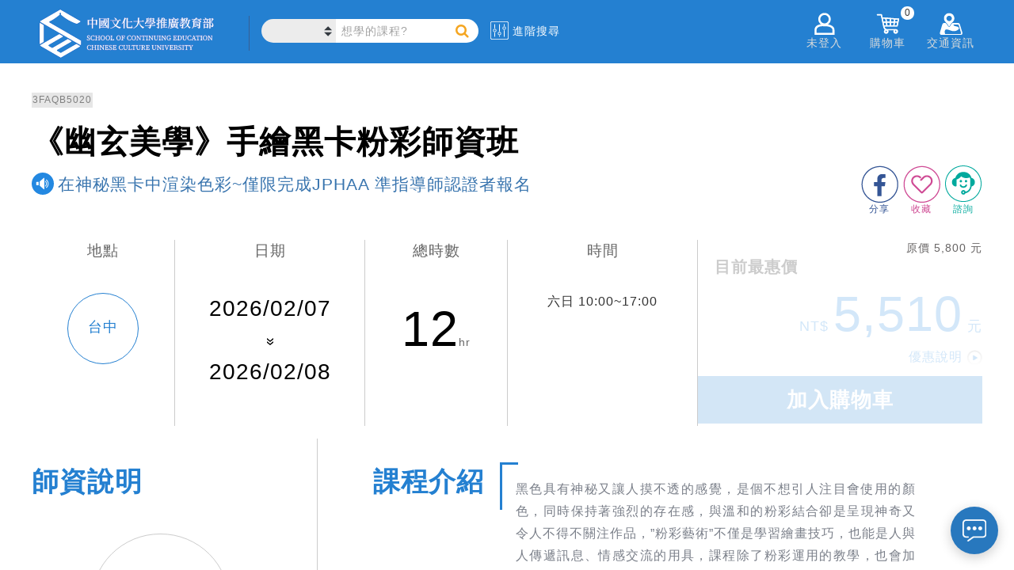

--- FILE ---
content_type: text/html; charset=utf-8
request_url: https://www.sce.pccu.edu.tw/courses/3FAQB3070?c=1501
body_size: 61214
content:


<!DOCTYPE html>
<html lang="zh-Hant-TW">
<head><meta charset="utf-8" /><meta http-equiv="Content-Type" content="text/html; charset=utf-8" /><meta http-equiv="PRAGMA" content="NO-CACHE" /><meta http-equiv="EXPIRES" content="0" /><meta http-equiv="CACHE-CONTROL" content="NO-CACHE" /><meta http-equiv="Content-Type" content="text/html; charset=utf-8" /><meta http-equiv="X-UA-Compatible" content="IE=11,IE=edge" /><meta property="fb:app_id" content="1515306728781315" /><meta name="description" content="全齡大學就在文化推廣部！提供符合國際趨勢多元化課程：國際語文、廣告行銷、藝術文創、資訊科技、心靈命理、兒少教育、廚藝、長春、華語及學士、碩士學位等，助你成就夢想" /><meta name="keywords" content="文大推廣部、文化大學推廣部、文化大學推廣部、文化大學夜間部、文化夜大、大學招生、學士班招生、碩班招生、碩專、碩士在職專班、大學學分班、碩士學分班、終身學習、成人進修、在職進修、企業包班、免費講座、展覽、展場租借、國際語文、華語、網路行銷、社群經營、廣告、財務金融、商業管理、金融投資、不動產、資訊科技、進修學分、心靈命理、占卜、星座、設計、文創、藝文、藝術、手作、長春、兒少教育、兒童教育師訓、音樂、餐飲廚藝、運動、舞蹈、美容美髮、線上課程、創業、健康養生、考試認證、師資證照、寵物、國際證照、專業證照、三立藝能學院、兒童夏令營、兒童冬令營、音樂營、珠寶設計、金工、繪畫、廣告行銷、廚藝、新識力、考試入學、夏廚" /><link rel="logo" href="../image/sce.jpg" type="image/jpeg" /><link rel="image_src" href="../image/sce.jpg" type="image/jpeg" /><link href="/Content/chat.css" rel="stylesheet" />
    <script type="text/javascript" src='/Scripts/chat.js'></script>

    <title>
	中國文化大學推廣教育部
</title>
    <!--[if lte IE 11]>
		<script type="text/javascript">alert('請使用Chrome或IE11以上版本流覽');</script>
	<![endif]-->

    <link href="/Content/css?v=XoG__yNETMcJ-grcXLW0LOqwuXjkE0XY9CNcNfGY3OM1" rel="stylesheet"/>
<link href="../favicon.ico" rel="shortcut icon" type="image/x-icon" />

    <!-- Global site tag (gtag.js) - Google Analytics-->
    <script async src="https://www.googletagmanager.com/gtag/js?id=UA-3319427-1"></script>
    <script>
    window.dataLayer = window.dataLayer || [];
    function gtag(){dataLayer.push(arguments);}
    gtag('js', new Date());
    gtag('config', 'UA-3319427-1');//GA
    gtag('config', 'G-6L3NLYC906');//GA4
    gtag('config', 'AW-613176554');//自操Ads
    gtag('config', 'AW-622875222');//代操Ads
    </script>
    <!-- End Global site tag (gtag.js) - Google Analytics -->
    
    
    <!-- Google Tag Manager 20200701-->
    <script>(function(w,d,s,l,i){w[l]=w[l]||[];w[l].push({'gtm.start':
    new Date().getTime(),event:'gtm.js'});var f=d.getElementsByTagName(s)[0],
    j=d.createElement(s),dl=l!='dataLayer'?'&l='+l:'';j.async=true;j.src=
    'https://www.googletagmanager.com/gtm.js?id='+i+dl;f.parentNode.insertBefore(j,f);
    })(window,document,'script','dataLayer','GTM-N7RB694');</script>
    <!-- End Google Tag Manager -->

    <!-- Facebook Pixel Code 2 2019/08/30 -->
    <script>
        !function(f,b,e,v,n,t,s){if(f.fbq)return;n=f.fbq=function(){n.callMethod?
        n.callMethod.apply(n,arguments):n.queue.push(arguments)};if(!f._fbq)f._fbq=n;
        n.push=n;n.loaded=!0;n.version='2.0';n.queue=[];t=b.createElement(e);t.async=!0;
        t.src=v;s=b.getElementsByTagName(e)[0];s.parentNode.insertBefore(t,s)}(window,
        document,'script','https://connect.facebook.net/en_US/fbevents.js');

        fbq('init', '1221824384691275');
        fbq('track', "PageView");
    </script>
    <!-- End Facebook Pixel Code -->

</head>
<body>
    <!-- Google Tag Manager (noscript) 20200701-->
    <noscript><iframe src="https://www.googletagmanager.com/ns.html?id=GTM-N7RB694" height="0" width="0" style="display:none;visibility:hidden"></iframe></noscript>
    <!-- End Google Tag Manager (noscript) -->

    <!-- Facebook Pixel Code (noscript) -->
    <noscript>
        <img height="1" width="1" style="display:none" src="https://www.facebook.com/tr?id=1221824384691275&ev=PageView&noscript=1"/>
    </noscript>
    <!-- End Facebook Pixel Code (noscript) -->

    


    <form method="post" action="./3FAQB3070?c=1501" id="ctl01">
<div class="aspNetHidden">
<input type="hidden" name="__EVENTTARGET" id="__EVENTTARGET" value="" />
<input type="hidden" name="__EVENTARGUMENT" id="__EVENTARGUMENT" value="" />
<input type="hidden" name="__VIEWSTATE" id="__VIEWSTATE" value="Jhz4Brp0TL5+Ygcg3z2nta64Ur1/TkBaPdqWS+84UFR+kPPQ4jab8tZ4jiWL9I/XAWjih8/eGEaQZhA12LJ9lh4oGBZofHsWJe2HxKAGoN8=" />
</div>

<script type="text/javascript">
//<![CDATA[
var theForm = document.forms['ctl01'];
if (!theForm) {
    theForm = document.ctl01;
}
function __doPostBack(eventTarget, eventArgument) {
    if (!theForm.onsubmit || (theForm.onsubmit() != false)) {
        theForm.__EVENTTARGET.value = eventTarget;
        theForm.__EVENTARGUMENT.value = eventArgument;
        theForm.submit();
    }
}
//]]>
</script>



<script src="../Scripts/WebForms/MsAjax/MicrosoftAjax.js" type="text/javascript"></script>
<script src="../Scripts/WebForms/MsAjax/MicrosoftAjaxWebForms.js" type="text/javascript"></script>
<script src="../Scripts/jquery-3.3.1.min.js" type="text/javascript"></script>
<script src="../Scripts/bootstrap.min.js" type="text/javascript"></script>
<script src="/bundles/WebFormsJs?v=N8tymL9KraMLGAMFuPycfH3pXe6uUlRXdhtYv8A_jUU1" type="text/javascript"></script>
<div class="aspNetHidden">

	<input type="hidden" name="__VIEWSTATEGENERATOR" id="__VIEWSTATEGENERATOR" value="7ABF31C1" />
	<input type="hidden" name="__EVENTVALIDATION" id="__EVENTVALIDATION" value="yIVieO6+S5lvpYA45nUpB7Juqlggxwbb+E3DxW01MrvD19WrdMTcuUI0T3p9GsL8tr4vc9+mXLnpg9HvvhthwPcOT0DggHOqCkSVh/ikDkyyW3DFDWW3IPaxtcyCzvDekFC/Pcf1h5fgO9dkHVFkYQ==" />
</div>
        <script type="text/javascript">
//<![CDATA[
Sys.WebForms.PageRequestManager._initialize('ctl00$ctl18', 'ctl01', [], [], [], 90, 'ctl00');
//]]>
</script>


        <script src="/bundles/modernizr?v=inCVuEFe6J4Q07A0AcRsbJic_UE5MwpRMNGcOtk94TE1"></script>
<script src="/bundles/HeaderJs?v=oS36rEvkP-n2CQzNVX0p7YTbEaTU4S5WnoJi4ip5LO81"></script>


        <header class="cls_header">
            <section class="cls_hd_section">
                
                <div class="h_left">
                    <div class="cls_logo">
                        <a href="../">
                            
                            
                            <img src="../image/logo/SCELogo.svg" alt="sce logo" />
                        </a>
                    </div>
                    <div class="cls_allclass"></div>
                    <div class="cls_search">
                        <select class="cate_select" id="location_select"></select>
                        <label for="location_select" class="label_hidden">搜尋課程</label>
                        <div class="header_search">
                            <input id="tb_search" type="search" name="search" class="header_search_txt" placeholder="想學的課程?" autocomplete="on" data-cata="">
                            <!--<input type="submit" class="header_search_btn">-->
                            <a id="a_search" class="header_search_btn"></a>
                        </div>
                        <label for="tb_search" class="label_hidden">搜尋課程</label>
                    </div>
                    <div class="cls_advance">
                        <img src="/image/advance.svg" alt="advance">
                        <span>進階搜尋</span>
                    </div>
                </div>
                <div class="h_right">
                    <!--<div data-fancybox data-src="#h_login_popup" class="h_login">-->
                    <div id="div_not_login" data-fancybox data-type="iframe" data-src="..//login.aspx" class="h_login">
                        <img src="/image/member_icon.png" alt="member_icon">
                        <div class="h_right_title">未登入</div>
                    </div>
                    <div id="div_flogin" class="h_login_in">
                        <img src="/image/member_icon.png" alt="member_icon"/>
                        <div class="h_right_title">
                            <div id="div_user_name" class="h_user_name">已登入</div>
                            <span>&nbsp;您好</span>
                        </div>
                        <!--<span id="span_user_name"></span>-->
                        <!--<input type="hidden" name="ctl00$hid_member_status" id="hid_member_status" />-->
                        <div class="h_login_page">
                            <div class="login_plan">
                                <!-- plan sider -->
                                <div class="plan_sider">
                                    <div id="item1" class="owl-carousel owl-theme">
                                        
                                    </div>
                                </div>
                            </div>
                            <div class="login_menu">
                                <ul class="in_menu_ul">
                                    <li>
                                        <a href="../class_favorite">
                                            <img src="/image/keep.png" alt="keep">
                                            <div class="in_menu_name">收藏清單</div>
                                            
                                            
                                            
                                            
                                        </a>
                                    </li>
                                    <li>
                                        <a href="../order/paid">
                                            <img src="/image/order.png" alt="order">
                                            <div class="in_menu_name">訂單管理</div>
                                            
                                            
                                            
                                        </a>
                                    </li>
                                    <li>
                                        <a href="../class_end">
                                            <img src="/image/finish.png" alt="finish">
                                            <div class="in_menu_name">已完成課程</div>
                                            
                                            
                                            
                                        </a>
                                    </li>
                                    <li>
                                        <a href="../shop_coupon">
                                            <img src="/image/coupon.jpg" alt="coupon">
                                            <div class="in_menu_name">優惠券</div>
                                            <!--<div class="in_menu_sum">(123)</div>-->
                                        </a>
                                    </li>
                                </ul>
                            </div>
                            <a href="../account" class="login_account">帳戶總覽</a>
                            <div class="logout">
                                <button type="button" name="B_logout" id="B_logout">登出</button>
                                
                            </div>
                        </div>
                    </div>
                    <div class="h_msg">
                        <img src="/image/notice_icon.png" alt="notice_icon" />
                        <div class="h_right_title">通知</div>
                        <span id="span_alert0"></span>
                        <div class="h_msg_list">
                            <div class='multitab-section'>
                                <ul class='multitab-widget multitab-widget-content-tabs-id'>
                                    <li class='multitab-tab' id="multitab-promo">
                                        <a href='#multicolumn-widget-id1'>優惠訊息</a>
                                        <span></span>
                                    </li>
                                    <li class='multitab-tab' id="multitab-course">
                                        <a href='#multicolumn-widget-id2'>課程異動</a>
                                        <span></span>
                                    </li>
                                    <li class='multitab-tab' id="multitab-order">
                                        <a href='#multicolumn-widget-id3'>繳費通知</a>
                                        <span></span>
                                    </li>
                                </ul>

                                
                                <div class='multitab-widget-content multitab-widget-content-widget-id' id='multicolumn-widget-id1'>
                                    <div class="msg_content"></div>
                                </div>

                                

                                
                                <div class='multitab-widget-content multitab-widget-content-widget-id' id='multicolumn-widget-id2'>
                                    <div class="msg_content"></div>
                                </div>

                                

                                
                                <div class='multitab-widget-content multitab-widget-content-widget-id' id='multicolumn-widget-id3'>
                                    <div class="msg_content"></div>
                                </div>

                                

                            </div>
                        </div>
                    </div>
                    <div class="h_shop">
                        <img src="/image/shoppingcar_icon.png" alt="shoppingcar_icon" />
                        <div class="h_right_title">購物車</div>
                        <span id="span_shop_list_top">0</span>
                        <div class="h_shop_list">

                            <div class="shop_list_top">
                                你有
                                        <span id="span_shop_list">0</span> 樣商品在購物車裡
                            </div>

                            <ul class="list_content">
                                <!--<li class="price_list">
                                    <a href="" target="_blank">
                                        <div class="p_name">test1</div>
                                        <div class="p_price">$44411</div>
                                    </a>
                                </li>
                                <li class="price_list price_list_delete">
                                    <a href="/courses/1LVBA8030">
                                        <div class="p_name" style="word-wrap: break-word;">test2</div>
                                        <div class="p_price">4,500</div>
                                    </a>
                                </li>-->
                            </ul>

                            <div class="shop_price_total">
                                應付金額
                                        <span>0</span>
                            </div>
                            <a class="h_shop_checkout">前往結帳</a>
                        </div>
                    </div>
                    <div class="h_address">
                        <img src="/image/location_icon.png" alt="location_icon">
                        <div class="h_right_title">交通資訊</div>
                        <div class="h_address_list">
                            <ul class="ad_list_cont">
                                <li class="ad_list">
                                    <a href="../locations/1">建國校區</a>
                                </li>
                                <li class="ad_list">
                                    <a href="../locations/2">大安分部</a>
                                </li>
                                <li class="ad_list">
                                    <a href="../locations/3">忠孝校區</a>
                                </li>
                                <li class="ad_list">
                                    <a href="../locations/4">延平校區</a>
                                </li>
                                <li class="ad_list">
                                    <a href="https://taoyuan.sce.pccu.edu.tw/locations/12" target='_blank'>
                                        桃園分部 <img src="../image/opennewwindow.svg" alt="">
                                        <div style="padding-bottom:15px; font-size:smaller">(即將開幕)</div>
                                        </a>
                                </li>
                                <li class="ad_list">
                                    <a href="https://taichung.sce.pccu.edu.tw/locations/5" target='_blank'>台中分部 <img src="../image/opennewwindow.svg" alt=""></a>
                                </li>
                                <li class="ad_list">
                                    <a href="https://tainan.sce.pccu.edu.tw/locations/11" target='_blank'>
                                        台南分部 <img src="../image/opennewwindow.svg" alt="">
                                        
                                        </a>
                                </li>
                                <li class="ad_list">
                                    <a href="https://kaohsiung.sce.pccu.edu.tw/locations/6"  target='_blank'>高雄分部 <img src="../image/opennewwindow.svg" alt=""></a>
                                </li>
                                <li class="ad_list">
                                    <a href="../locations/7">夏廚生活工坊</a>
                                </li>

                                <li class="ad_list">
                                    <a href="../locations/10">數位攝影棚</a>
                                </li>
                            </ul>
                        </div>
                    </div>
                </div>
            </section>
        </header>

        <div class="body-content">
            <section class="breadcrumbs_div">
                
            </section>
            
<input type="hidden" name="ctl00$MainContent$hiddenIsCourseExist" id="hiddenIsCourseExist" value="3FAQB5020" />
    <link href="../Content/class.css" rel="stylesheet" />
    <link href="../Content/menu_component.css" rel="stylesheet" />
    <script type="text/javascript" src='../Scripts/menu_classie.js'></script>
    <script type="text/javascript" src='../Scripts/menu_clipboard.min.js'></script>

    <h1 class="h_hidden">class detail</h1>
    
    <!-- banner -->
    <section>
        <div id="MainContent_img_headerPic" class="class_div">
            
        </div>
    </section>

    <!-- title -->
    <section>
        <div class="title_div">
            <div id="title_set">
                <div id="MainContent_clasId" class="cls_number"></div>
                <div id="MainContent_clasName" class="cls_name"></div>
                <div id="cls_subName_div" class="cls_subName">
                    <img src="/image/s_tip.png" alt="tip">
                    <div id="MainContent_clasSubName" class="subName_str"></div>
                </div>
                <div class="social_link">
                    <div class="a_advisory_div">
                        <a id="a_advisory" class="" rel="">
                            <img src="/image/advisory_icon.png" alt="advisory">
                            <div class="a_advisory_t">諮詢</div>
                        </a>
                    </div>
                    <div class="a_collect">
                        <a id="a_cookie" class="" rel="">
                            <img src="/image/keep_0.png" alt="keep">
                            <div class="a_collect_t">收藏</div>
                        </a>
                    </div>
                    <div class="fb">
                        <a href="" id="a_fb" target="_blank">
                            <img src="/image/fb.png" alt="fb">
                            <div class="a_fb_t">分享</div>
                        </a>
                    </div>
                </div>
            </div>
        </div>
    </section>

    <!-- all status -->
    <section>
        <div class="status_div">
            <table>
                <tbody>
                    <tr>
                        <td style="width: 15%;">
                            <div class="sts_location">
                                <div class="location_title">地點</div>
                                <div id="MainContent_location" class="location_name"></div>
                            </div>
                        </td>
                        <td style="width: 20%;">
                            <div class="sts_date">
                                <div class="date_title">日期</div>
                                <div id="MainContent_beginDate" class="start_date"></div>
                                <div class="end_date">
                                    <img src="/image/to.png" alt="time_to" /><br />
                                    <span id="MainContent_endDate"></span>
                                </div>
                            </div>
                        </td>
                        <td style="width: 15%;">
                            <div class="sts_totaltime">
                                <div class="totaltime_title">總時數</div>
                                <div class="totaltime"><span id="MainContent_hours"></span>hr</div>
                            </div>
                        </td>
                        <td style="width: 20%;">
                            <div class="sts_time">
                                <div class="time_title">時間</div>
                                
                                <div id="MainContent_cls_time_detail" class="time_detail"></div>
                            </div>
                        </td>
                        <td style="width: 30%;">
                            <!-- priceList -->
                            <div class="sts_price_detail">
                                <div id="MainContent_div_original_price" class="original_price">原價NT</div>
                                <div class="detail_div">
                                    <div class="detail_title">目前最惠價</div>
                                    <div class="price_div">
                                        <div id="MainContent_div_price_row" class="price_row">NT <span></span>元</div>
                                        <div class="special_explain">
                                            <a data-fancybox data-src="#discount_popup" href="javascript:;"><span>優惠說明</span>
                                                <img src="/image/explain_i.png" alt="explain_i" /></a>
                                        </div>
                                    </div>
                                </div>

                                <div class="statusbtn_div">
                                    <div id="MainContent_div_buy_button">
                                    </div>

                                </div>
                            </div>
                                
                        </td>
                    </tr>
                </tbody>
            </table>
        </div>
    </section>

    <!-- class description -->
    <section>
        <div class="class_div">
            <table>
                <tr>
                    <td class="class_left">
                        <div class="teacher_title">師資說明</div>
                        <br />

                        
                        <div class="total_teacher_menu">
                            <div id="MainContent_teacherTitle"></div>
                            <div id="MainContent_teacherList" class="tab_content"></div>
                        </div>
                    </td>

                    <td class="class_right">
                        

                        <div id="MainContent_videoSection" class="cls_video">
                            <div class="cls_video_t">相關影片</div>
                            <div id="MainContent_videoDiv" class="cls_video_c">
                            </div>
                        </div>

                        <div id="MainContent_cls_intro_id" class="cls_intro">
                            <div class="cls_intro_t">課程介紹</div>
                            <div id="MainContent_courseIntro" class="cls_intro_c"></div>
                        </div>

                        <div id="MainContent_cls_teach_id" class="cls_teach">
                            <div class="cls_teach_t">教學內容</div>
                            <div class="cls_teach_c">
                                <div id="MainContent_teachIntro" class="teach_c_a"></div>
                                <div id="MainContent_teachIntroHtml" class="teach_c_b"></div>
                            </div>
                        </div>

                        <div id="MainContent_cls_link_id" class="cls_link">
                            <div class="cls_link_t">相關連結</div>
                            <div id="MainContent_linkList" class="cls_link_c"></div>
                        </div>

                        <div id="MainContent_cls_download_id" class="cls_link">
                            <div class="cls_link_t">簡章下載</div>
                            <div id="MainContent_downloadList" class="cls_link_c cls_download_c">
                                
                            </div>
                        </div>

                        <div id="MainContent_cls_prefer_id" class="cls_prefer">
                            <div class="cls_prefer_t">優惠辦法</div>
                            <div id="MainContent_benefitsIntro" class="cls_prefer_c"></div>
                        </div>
                    </td>
                </tr>
            </table>
        </div>
    </section>

    
    <section class="section_other">
        <table style="width: 100%;">
            <tr>
                <td style="width: 15%;" class="other_img_1">
                    <img src="/image/suit.png" alt="suit" /></td>
                <td style="width: 25%;">
                    <div class="other_title">適合對象</div>
                    <div id="MainContent_targetIntro" class="other_content"></div>
                </td>
                <td style="width: 15%;" class="other_img_2">
                    <img src="/image/remarks.png" alt="remark" /></td>
                <td style="width: 45%;">
                    <div class="other_title">其他備註</div>
                    <div id="MainContent_otherInfo" class="other_content"></div>
                    <div class="other_content_tip">
                        【歡迎利用<a href="../opinion">意見信箱</a>，留下您的聯絡資訊與需求，我們將於上班時間儘速回覆。】<br/>
                        【以上師資、課程內容、時間及場地等，本單位保留變更之權利。】<br/>
                        【額滿停招課程如欲申請候補資格，請於諮詢功能中留下聯絡資料。】<br/><br/>
                        為提供優質付款體驗並優化合作機制，自114年9月1日起，本校信用卡分期合作銀行為：台新銀行、星展銀行、玉山銀行、富邦銀行，
                        如有需求，請至現場臨櫃報名或採電話購課付款 0800-008918 或 02-27005858 #1
                    </div>
                </td>
            </tr>
        </table>
    </section>

    
    <section id="MainContent_picSection" class="section_imgs">
        <div class="imgs_title">相關照片</div>
        <!-- picList -->
        <div id="MainContent_picList" class="imgs_list"></div>
    </section>

    
    <section class="section_likemore">
        <div class="likemore_word">你可能會喜歡...</div>
        <!-- otherCourseList -->
        <div class="likemore_list">
            <div class="owl-carousel owl-theme">
                
            </div>
        </div>
    </section>

    
    <section style="display: none;">
        <div id="discount_popup" class="discount_div">
            <div class="discount_tip">＊優惠方式僅能擇一享有</div>
            <div class="discount_title">優惠資訊</div>
            <table class="discount_list">
                <thead>
                    <tr>
                        <th>優惠方案</th>
                        <th>價格</th>
                        <th>說明</th>
                    </tr>
                </thead>
                <tbody>
                    
                    
                </tbody>
            </table>
            <div class="discount_other">
                <div class="discount_other_t">其他備註</div>
                <div class="discount_other_c">
                    *合乎結業標準者(缺課未超過課程總時數1/5)，本研習核發文大推廣部研習結業證書。部分課程不適用。(例如：6小時以下課程或講座）</br>
                                *未領證書協助保管期限從結業日起算，最多保留兩年的時間，如期限過後想要補領取，請自行至建國本部一樓櫃台繳交150元補印證書。 </br>
                                *持身心障礙者手冊,憑手冊報名本部終身學習課程,享有該課程當期學費之最低價優惠
                    <br />
                    *報名方式：現場繳費、ATM轉帳、電話訂購
                    <br />
                </div>
            </div>
            <div class="discount_footer">若您符合的優惠辦法無法在網路上提供，請撥打<span class="discount_footer_p"> 02-27005858#1 </span>電話訂單專線，由專人為您服務。</div>
        </div>
    </section>
    <script type="text/javascript">
        //login pop event
        function login_pop_event() {
            $.fancybox.open({//open login
                type: 'iframe',
                src: hostname_url + 'login.aspx',
                iframe: {
                    css: {
                        width: '950px',
                        height: '460px'
                    }
                }
            });
        }

        // ready
        $(function () {
            if (jwt_token_obj.Status === 'member') {
                //取得喜愛列表
                getFavoriteList();
            }
            else {//非member
            }

            //課程代碼
            var gs_class_id = $('.cls_number').text();
            var gs_class_obj = {
                clsName: $('.cls_name').text(),
                clsId: gs_class_id,
                clsPrice: !isNaN(parseInt($('.price_row span').text().replace(/,/g, ''))) ? parseInt($('.price_row span').text().replace(/,/g, '')) : 0
            };
            //FB&GA track ViewContent
            addViewContent(gs_class_obj);

            //取得購物車控制按鈕
            getShoppingCartDetail(gs_class_id);

            //取得購物車列表控制按鈕
            function getShoppingCartDetail(clasId) {
                //console.log(clasId);
                $.ajax({
                    type: "get",
                    headers: {
                        Authorization: jwt_token_str
                    },
                    url: hostname_api + 'api/cart/shop/' + webLocation,
                    timeout: 10000,
                    dataType: "json",
                    async: true,
                    //cache: false,
                    beforeSend: function (data) {
                        //console.log('GetShoppingCart beforeSend');
                        //$('.body-content').parents('body').prepend('<div class="loadergif loader_menu" style="position: relative;"></div>');
                        $('#MainContent_div_buy_button').append('<div class="loadergif_cart loader_menu"></div>');
                    },
                    complete: function (data) {
                        //console.log('GetShoppingCart complete');
                        $(".loadergif_cart").remove();
                    },
                    success: function (data) {
                        //console.log('GetShoppingCart success');
                        if (errorMsg(data, 'errorMsg: ' + this.url) === false) {//若token 失效
                            $('.statusbtn_div').hide();
                            return;
                        }

                        var shopData = data.result;
                        // 點選購物按鈕更新
                        $.each(shopData.list, function (i, val) {
                            // 加入購物車按鈕反灰
                            if (clasId == shopData.list[i].prod_Id) {
                                $(".sign_up_btn a").text("已放入購物車").css('background-color', "#878786").removeAttr('href');
                                $('.sign_up_btn').find('a').unbind();
                                $('.statusbtn_div.can_buy').off('click');
                            }
                        });
                    },
                    error: function (jqxhr, textStatus, error) {
                        $('.statusbtn_div').hide();//hide btn
                        console.log('Error url:' + this.url + ' jqxhr.status:' + jqxhr.status);
                    }
                });
            }

            //點擊加入購物車
            $('.statusbtn_div.can_buy').on('click', function () {
                var $this = $(this);
                var id_obj = {
                      courseList: [$this.data('id')],
                      shopId: webLocation
                }
                //console.log(id_obj);
                addShoppingCard(id_obj);
            });

            // 加入購物車
            function addShoppingCard(clasIdObj) {
                $.ajax({
                    url: hostname_api + 'api/cart/shop',
                    method: 'POST',
                    headers: {
                        Authorization: jwt_token_str
                    },
                    data: clasIdObj,
                    dataType: "json",
                    async: true,
                    cache: false,
                    beforeSend: function (e) {
                        //console.log("loading open");
                        $('.sign_up_btn').find('a').button('loading');
                    },
                    success: function (data) {
                        //console.log(data);

                        if (errorMsg(data, 'errorMsg: ' + this.url) === false) {//若token 失效
                            Swal.fire(
                                '修改失敗 連線異常!',
                                '',
                                'error'
                            );
                            $('.sign_up_btn').find('a').button('reset');
                            return;
                        }
                        else {
                            $('.sign_up_btn').find('a').text("已放入購物車").css('background-color', "#878786").removeAttr('href');
                            $('.sign_up_btn').find('a').unbind();
                            $('.statusbtn_div.can_buy').off('click');
                        }

                        //getCart
                        cartItem();

                        //FB&GA track AddToCart
                        addToCart(gs_class_obj);
                    },
                    complete: function () {
                    },
                    error: function (jqxhr, textStatus, error) {
                        console.log('Error url:' + this.url + ' jqxhr.status:' + jqxhr.status);
                        Swal.fire(
                            '修改失敗 連線異常!',
                            '',
                            'error'
                        );
                        $('.sign_up_btn').find('a').button('reset');
                    }
                });
            }

            //取得喜愛列表
            function getFavoriteList() {
                $.ajax({
                    url: hostname_api + 'api/cart/favorite/' + webLocation,
                    method: 'GET',
                    headers: {
                        Authorization: jwt_token_str
                    },
                    dataType: "json",
                    cache: false,
                    beforeSend: function (data) {
                        //$('.body-content').parents('body').prepend('<div class="loadergif loader_menu loader_fav"></div>');
                        $('.a_collect').hide();
                    },
                    complete: function (data) {
                        //$(".loader_fav").remove();
                        $('.a_collect').show();
                    },
                    success: function (data) {
                        //console.log(data);
                        if (errorMsg(data, 'errorMsg: ' + this.url) === false) {//若token 失效
                            $('.a_collect').hide();
                            return;
                        }
                        else {
                            $.each(data.result.list, function (i, item) {
                                if (gs_class_id == item.prod_Id) {
                                    $("#a_cookie").find('img').attr('src', '/image/keep_1.png');
                                }
                            });
                        }
                    },
                    error: function (jqxhr, textStatus, error) {
                        console.log('Error url:' + this.url + ' jqxhr.status:' + jqxhr.status);
                        $('.a_collect').hide();
                    }
                });
            }

            //點擊愛心
            $("#a_cookie").click(function () {
                if (jwt_token_obj.Status === 'member') {
                    // check favorite status
                    var imgsrc = $(this).find('img').attr('src');

                    if (imgsrc == "/image/keep_0.png") {//add Favorite
                        addFavorite(gs_class_id);
                    }

                    else if (imgsrc == "/image/keep_1.png") {//del Favorite
                        delFavorite(gs_class_id);
                    }
                }
                else {//非member
                    alert("請先登入會員");
                    login_pop_event();
                }
            });

            //加入我的最愛
            function addFavorite(gs_class_id) {
                var tmpt = $("#a_cookie");
                $.ajax({
                    url: hostname_api + 'api/cart/favorite',
                    method: 'POST',
                    headers: {
                        Authorization: jwt_token_str
                    },
                    data: {
                      courseList: [gs_class_id],
                      shopId: webLocation
                    },
                    dataType: "json",
                    beforeSend: function (data) {
                        $('.body-content').parents('body').prepend('<div class="loadergif loader_menu"></div>');
                        $(tmpt).find('img').attr('src', '/image/keep_1.png');
                    },
                    complete: function (data) {
                        $(".loadergif").remove();
                    },
                    success: function (data) {
                        //console.log(data);
                        if (errorMsg(data, 'errorMsg: ' + this.url) === false) {//若token 失效
                            Swal.fire(
                                '新增收藏失敗 連線異常!',
                                '',
                                'error'
                            );
                            $(tmpt).find('img').attr('src', '/image/keep_0.png');
                            return;
                        }
                        else {
                            if (data.result.result == 'add ok') {
                                $(tmpt).find('img').attr('src', '/image/keep_1.png');
                                alert("新增收藏成功");
                            }
                            else {
                                $(tmpt).find('img').attr('src', '/image/keep_0.png');
                                alert("新增收藏失敗");
                            }
                        }
                    },
                    error: function (jqxhr, textStatus, error) {
                        console.log('Error url:' + this.url + ' jqxhr.status:' + jqxhr.status);
                        Swal.fire(
                            '新增收藏失敗 連線異常!',
                            '',
                            'error'
                        );
                        $(tmpt).find('img').attr('src', '/image/keep_0.png');
                    }
                });
            }

            //移除最愛
            function delFavorite(gs_class_id) {
                var tmpt = $("#a_cookie");
                $.ajax({
                    url: hostname_api + 'api/cart/favorite',
                    method: 'DELETE',
                    headers: {
                        Authorization: jwt_token_str
                    },
                    dataType: "json",
                    data: {
                      courseList: [gs_class_id],
                      shopId: webLocation
                    },
                    beforeSend: function (data) {
                        $('.body-content').parents('body').prepend('<div class="loadergif loader_menu"></div>');
                    },
                    complete: function (data) {
                        $(".loadergif").remove();
                    },
                    success: function (data) {
                        //console.log(data);
                        if (errorMsg(data, 'errorMsg: ' + this.url) === false) {//若token 失效
                            Swal.fire(
                                '移除收藏失敗 連線異常!',
                                '',
                                'error'
                            );
                            return;
                        }
                        else {
                            if (data.result.result == 'remove ok') {
                                $(tmpt).find('img').attr('src', '/image/keep_0.png');
                                alert("移除收藏成功");
                            }
                            else {
                                alert("移除收藏失敗");
                            }
                        }
                    },
                    error: function (jqxhr, textStatus, error) {
                        console.log('Error url:' + this.url + ' jqxhr.status:' + jqxhr.status);
                        Swal.fire(
                            '移除收藏失敗 連線異常!',
                            '',
                            'error'
                        );
                    }
                });
            }
        });

        // load
        $(window).on('load', function () {
            //debugger;
            //判斷課程是否存在
            var hideClassStr = $('#hiddenIsCourseExist').attr('value');
            if (hideClassStr != null) {
                if (hideClassStr.match(/false/gi) != null) {
                    $('.body-content, .footer_section').hide();
                    //alert('本課程不存在，請參考其他課程');
                    $('.body-content').parents('body').prepend('<div class="loadergif loader_menu"></div>');
                    location.replace('../');
                }
                else if (hideClassStr.length > 0 && hideClassStr.match(/true/gi) == null) {
                    $('.body-content, .footer_section').hide();
                    //alert('按下確定將轉往課程頁面，並稍後讓資料載入');
                    $('.body-content').parents('body').prepend('<div class="loadergif loader_menu"></div>');
                    location.replace('../courses/' + hideClassStr);
                }
                else {
                    $('.body-content, .footer_section').show();
                }
            }
            else {  //判斷課程參數不存在
                //alert('無此課程');
                location.replace('../');
            }

            //定義導覽
            var cataId = '1501';
            if (cataId !== '') {
                setBreadcrumbs('show', [['首頁', hostname_url], ['美術繪畫', hostname_url + 'list/1501'], ['課程頁', '']]);
            }
            else {
                setBreadcrumbs('show', [['首頁', hostname_url], ['課程頁', '']]);
            }
            

            //手機轉跳按鈕
            go_mobile_btn("show", "https://m.sce.pccu.edu.tw/class_detail?id=" + $('.cls_number').text());

            //fb share link
            $('.fb a').attr('href',"https://www.facebook.com/sharer/sharer.php?u=" + encodeURIComponent(location.href));

            //location link
            var loc_str = $('.location_name').html().replace(/\s+/g, "");
            var loc_ary = [
                ["建國", "locations/1"],
                ["大安", "locations/2"],
                ["忠孝", "locations/3"],
                ["延平", "locations/4"],
                ["台中", "locations/5"],
                ["高雄", "locations/6"],
                ["夏廚", "locations/7"],
                ["私立文大幼兒園", "locations/8"],
                ["瑞安", "locations/9"],
            ];
            $.each(loc_ary, function (index, value) {
                if (loc_str.match(loc_ary[index][0]) != null) {
                    //var tmp_loc = "<a href='" + hostname_url + loc_ary[index][1] + "'>" + loc_ary[index][0] + "</a>";
                    var tmp_loc = "<a href='" + hostname_url + loc_ary[index][1] + "'>" + loc_str + "</a>";
                    $('.location_name').html("").append(tmp_loc);
                }
            });

            //checkemail
            function chk_email(ck_email) {//chk email
                //return true;//test
                var ck_email_re = /^[A-Za-z0-9._-]+\@[A-Za-z0-9_-]+\.[A-Za-z0-9_]+/;
                if (ck_email_re.test(ck_email)) {
                    return true;
                }
                else {
                    return false;
                }
            }

            //advisory
            var adv_html = '<div class="adv_title">您欲諮詢的課程為：</div>'
                + '<div class="adv_name">' + $('.cls_name').html() + '</div>'
                + '<textarea class="adv_textarea" rows="5" cols="50" placeholder="我想咨詢此門課，請聯繫我。(可選填)"></textarea><br/>'
                + '<div class="adv_email"><span class="adv_email_name">聯絡信箱 : </span> <input type="email" id="adv_email_text" class="form-control" placeholder="請輸入聯絡信箱" maxlength="100" /></div><br/>'
                + '<div class="adv_phone"><span class="adv_phone_name">聯絡電話 : </span> <input type="text" id="adv_phone_text" class="form-control" placeholder="請輸入聯絡電話" maxlength="15" oninput="value=value.replace(/[^\\d]/g,\'\')" /></div><br/>'
                + '<div class="adv_tip">請確認您會員資料中的聯絡方式，以確保服務人員後續的聯繫，如有疑問 請洽02-27005858，感謝您的支持。</div>';

            $('.a_advisory_div').click(function () {
                if (jwt_token_obj.Status === 'member') {// check advisory status
                    Swal.fire({
                        html: adv_html,
                        imageUrl: hostname_url + 'image/advisory_pic.png',
                        imageWidth: 84,
                        imageHeight: 85,
                        confirmButtonText: '送出',
                        showCancelButton: true,
                        cancelButtonText: "取消",
                        onBeforeOpen: function () {
                        },
                        preConfirm: function () {
                            var pre_email_val = $('#adv_email_text').val().replace(/^\s+|\s+$/g, '');
                            var pre_phone_val = $('#adv_phone_text').val().replace(/^\s+|\s+$/g, '');
                            if (pre_email_val.length <= 0) {//chk email
                                return Swal.showValidationMessage("請輸入電子信箱");
                            }
                            else if (!chk_email(pre_email_val)) {
                                return Swal.showValidationMessage("電子信箱格式錯誤");
                            }

                            if (pre_phone_val.length <= 0) {//chk phone
                                return Swal.showValidationMessage("請輸入聯絡電話");
                            }
                        }
                    }).then(function (result) {
                        if (result.value) {
                            var tmp_adv_textarea_str = $('.adv_textarea').val().replace(/^\s+|\s+$/g, '');//text
                            var tmp_adv_textarea = (tmp_adv_textarea_str.length > 0) ? tmp_adv_textarea_str : '我想咨詢此門課，請聯繫我。';

                            var tmp_adv_email_str = $('#adv_email_text').val().replace(/^\s+|\s+$/g, '');//email
                            var tmp_adv_email = (tmp_adv_email_str.length > 0) ? tmp_adv_email_str : '';

                            var tmp_adv_phone_str = $('#adv_phone_text').val().replace(/^\s+|\s+$/g, '');//phone
                            var tmp_adv_phone = (tmp_adv_phone_str.length > 0) ? tmp_adv_phone_str : '';

                            var tmp_adv_id = $('.cls_number').text();
                            $.ajax({
                                url: hostname_api + 'api/consult/ask',
                                method: 'POST',
                                headers: {
                                    Authorization: jwt_token_str
                                },
                                data: {
                                    courseid: tmp_adv_id,
                                    info: tmp_adv_textarea,
                                    shopid: webLocation,
                                    email: tmp_adv_email,
                                    mobile: tmp_adv_phone
                                },
                                dataType: "json",
                                beforeSend: function (data) {
                                    $('.body-content').parents('body').prepend('<div class="loadergif loader_menu"></div>');
                                },
                                complete: function (data) {
                                    $(".loadergif").remove();
                                },
                                success: function (data) {
                                    //console.log(data);
                                    if (errorMsg(data, 'errorMsg: ' + this.url) === false) {//若token 失效
                                        Swal.fire(
                                            '諮詢失敗 連線異常!',
                                            '',
                                            'error'
                                        );
                                        return;
                                    }
                                    else {
                                        Swal({
                                            type: 'success',
                                            text: '諮詢成功!'
                                        });
                                    }
                                },
                                error: function (jqxhr, textStatus, error) {
                                    console.log('Error url:' + this.url + ' jqxhr.status:' + jqxhr.status);
                                    Swal.fire(
                                        '諮詢失敗 連線異常!',
                                        '',
                                        'error'
                                    );
                                }
                            });
                        }
                    });
                }
                else {//非member
                    alert("請先登入會員");
                    login_pop_event();
                }
            });

            //teacher tab
            $('.tab_list div').click(function () {
                $('.tab_list div').removeClass('fontchg');
                $(this).addClass('fontchg');
                $('.tab_content > div').hide();
                $('.tab_content > div:eq(' + $(this).index() + ')').show();
            });

            //like more
            if ($('.likemore_list .owl-carousel .item').length < 1) {
                $('.section_likemore').hide();
            }
            $('.likemore_list .owl-carousel').owlCarousel({
                //loop: true,
                margin: 10,
                nav: true,
                dots: false,
                items: 3,
                navText: ['<img src="/image/prev.png" alt="prev" />', '<img src="/image/next.png" alt="next" />']
                //navText: ['<i class="fa fa-chevron-left" aria-hidden="true"></i>', '<i class="fa fa-chevron-right" aria-hidden="true"></i>']
            });
            $(".likemore_title, .likemore_content").dotdotdot({ wrap: 'letter' });
            $('.likemore_list a').hover(
                function () {
                    $(this).find('.likemore_title').css("text-decoration", "underline");
                }, function () {
                    $(this).find('.likemore_title').css("text-decoration", "none");
                }
            );

            //a tag no link
            $('a[href="#"]').attr('href', 'javascript:void(0);');

            //fancybox image
            $('[data-fancybox="imgs-preview"]').fancybox({
                afterLoad: function () {
                    //console.log(this.width);
                    var thisw = this.width;
                    var thish = this.height;
                    var mwidth = 900;
                    var tmpval = Math.floor((mwidth / thisw) * 100) / 100;
                    this.width = thisw * tmpval;
                    this.height = thish * tmpval;
                }
            });
        });
    </script>

        </div>

        <section class="footer_section">
            <div class="footer_div">
                <div class="f_link">
                    <a href="../CustomerService">客服中心</a>
                    <a href="https://www.104.com.tw/jobbank/custjob/index.php?r=cust&j=443a426d40363e255a583a1d1d1d1d5f2443a363189j52&jobsource=checkc" target="_blank">人才招募</a>
                    <a href="../opinion">意見信箱</a>
                    <a href="//www.pccu.edu.tw/" target="_blank">陽明山校本部</a>
                    <a href="../agreement">會員服務條款</a>
                    <a href="../privacy">隱私權說明</a>
                    <a href="../license">版權說明</a>
                    <a href="../refund">報名須知</a>
                    <a href="https://m.sce.pccu.edu.tw/">行動版</a>
                    <a href="https://english.sce.pccu.edu.tw">English</a>
                    <a href="https://cecntqb2.sce.pccu.edu.tw/ifanLogin/login" target="_blank">教師專區</a>
                    <a href="https://apa.sce.pccu.edu.tw/" target="_blank">場地租借</a>
                    <a href="https://cecntqb2.sce.pccu.edu.tw/DigitalClass/Home/Student" target="_blank">加值數位課程</a>
                </div>
                <div class="f_cy_cm">
                    <div class="f_copyright">&copy; 2026 中國文化大學推廣教育部 School of Continuing Education, Chinese Culture University. All Rights Reserved.</div>
                    <div class="f_community">
                        
                        <a class="f_yt" href="https://www.youtube.com/channel/UCwVty9PO1Fm2pxnwLgoDwvQ" target="_blank">
                            <img src="/image/flus_youtube.png" alt="flus_youtube" /></a>
                        <a class="f_fb" href="https://www.facebook.com/sce.pccu/" target="_blank">
                            <img src="/image/flus_fb.png" alt="flus_fb" /></a>
                    </div>
                </div>
            </div>
        </section>

        <section class="footer_tip ">
            <div class="footer_tip_div">
                <div class="footer_tip_close">X</div>
                <a class="footer_tip_btn" href="#">切換為行動版網頁瀏覽 ➜</a>
            </div>
        </section>   

    </form>

    
    <div id="floating-chat-btn" class="floating-chat-btn">
        <img class="chat_talk" src="/image/chat/talk.png" alt="talk" />
    </div>

    <div class="kuku-chat-popup is-hidden" id="chat-popup">
        <div class="chat-popup-header">
            <span class="chat-popup-header-title">
                諮詢小幫手
            </span>
            <button class="chat-popup-close-btn" id="close-chat-btn"  type="button">&times;</button>
        </div>

        <div class="chat-body">
            <div class="chat-intro">
                <img src="/image/chat/info02.png" alt="avatar" class="avatar">
                <div class="chat-intro-text">
                    <p>您好～ 歡迎來到中國文化大學推廣部！</p>
                    <p>如您對於課程有疑問，可至<a href="../opinion">意見信箱</a>留言，我們將盡快與您聯繫。</p>
                  
                    <span class="chat-intro-text-time">※服務時間：週一至週六09:00~21:00；週日09:00~17:00，國定假日除外。</span>
                </div>
            </div>
            <div class="chat-options-container">
                <div class="options-grid">
                    <a href="https://www.facebook.com/sce.pccu/" target="_blank" class="option-card blue"> 
                        <img src="/image/chat/fb.png" alt="chatFB" class="chat_options">
                        <span>官方臉書 </span>
                    </a>
                    <a href="../opinion" class="option-card red">
                        <img src="/image/chat/mail.png" alt="chatmail" class="chat_options">
                        <span>意見信箱 </span>
                    </a>
                    <a href="../refund" class="option-card yellow">
                         <img src="/image/chat/Notice.png" alt="chatNotice" class="chat_options">
                        <span>報名及退費須知 </span>
                    </a>
                </div>
            </div>
        </div>

        <div class="chat-footer">
            <button class="toggle-options-btn" id="toggle-options-btn" type="button">
                查看更多資訊<img src="/image/chat/arrow-up.png" alt="展開/收合" class="arrow">
            </button>
        </div>
    </div>
    


 
</body>
</html>


--- FILE ---
content_type: text/html; charset=utf-8
request_url: https://www.sce.pccu.edu.tw/courses/3FAQB5020
body_size: 91070
content:


<!DOCTYPE html>
<html lang="zh-Hant-TW">
<head><meta charset="utf-8" /><meta http-equiv="Content-Type" content="text/html; charset=utf-8" /><meta http-equiv="PRAGMA" content="NO-CACHE" /><meta http-equiv="EXPIRES" content="0" /><meta http-equiv="CACHE-CONTROL" content="NO-CACHE" /><meta http-equiv="Content-Type" content="text/html; charset=utf-8" /><meta http-equiv="X-UA-Compatible" content="IE=11,IE=edge" /><meta property="fb:app_id" content="1515306728781315" /><meta name="description" content="《幽玄美學》手繪黑卡粉彩師資班 在神秘黑卡中渲染色彩~僅限完成JPHAA 準指導師認證者報名" /><meta name="keywords" content="粉彩,黑卡,師資,藝術,美術,畫,作品,創作,日本,山水,創業,花卉" /><link rel="logo" href="../image/sce.jpg" type="image/jpeg" /><link rel="image_src" href="../image/sce.jpg" type="image/jpeg" /><link href="/Content/chat.css" rel="stylesheet" />
    <script type="text/javascript" src='/Scripts/chat.js'></script>

    <title>
	《幽玄美學》手繪黑卡粉彩師資班-在神秘黑卡中渲染色彩~僅限完成JPHAA 準指導師認證者報名 中國文化大學推廣教育部
</title>
    <!--[if lte IE 11]>
		<script type="text/javascript">alert('請使用Chrome或IE11以上版本流覽');</script>
	<![endif]-->

    <link href="/Content/css?v=XoG__yNETMcJ-grcXLW0LOqwuXjkE0XY9CNcNfGY3OM1" rel="stylesheet"/>
<link href="../favicon.ico" rel="shortcut icon" type="image/x-icon" />

    <!-- Global site tag (gtag.js) - Google Analytics-->
    <script async src="https://www.googletagmanager.com/gtag/js?id=UA-3319427-1"></script>
    <script>
    window.dataLayer = window.dataLayer || [];
    function gtag(){dataLayer.push(arguments);}
    gtag('js', new Date());
    gtag('config', 'UA-3319427-1');//GA
    gtag('config', 'G-6L3NLYC906');//GA4
    gtag('config', 'AW-613176554');//自操Ads
    gtag('config', 'AW-622875222');//代操Ads
    </script>
    <!-- End Global site tag (gtag.js) - Google Analytics -->
    
    
    <!-- Google Tag Manager 20200701-->
    <script>(function(w,d,s,l,i){w[l]=w[l]||[];w[l].push({'gtm.start':
    new Date().getTime(),event:'gtm.js'});var f=d.getElementsByTagName(s)[0],
    j=d.createElement(s),dl=l!='dataLayer'?'&l='+l:'';j.async=true;j.src=
    'https://www.googletagmanager.com/gtm.js?id='+i+dl;f.parentNode.insertBefore(j,f);
    })(window,document,'script','dataLayer','GTM-N7RB694');</script>
    <!-- End Google Tag Manager -->

    <!-- Facebook Pixel Code 2 2019/08/30 -->
    <script>
        !function(f,b,e,v,n,t,s){if(f.fbq)return;n=f.fbq=function(){n.callMethod?
        n.callMethod.apply(n,arguments):n.queue.push(arguments)};if(!f._fbq)f._fbq=n;
        n.push=n;n.loaded=!0;n.version='2.0';n.queue=[];t=b.createElement(e);t.async=!0;
        t.src=v;s=b.getElementsByTagName(e)[0];s.parentNode.insertBefore(t,s)}(window,
        document,'script','https://connect.facebook.net/en_US/fbevents.js');

        fbq('init', '1221824384691275');
        fbq('track', "PageView");
    </script>
    <!-- End Facebook Pixel Code -->

<meta property="og:title" content="《幽玄美學》手繪黑卡粉彩師資班-在神秘黑卡中渲染色彩~僅限完成JPHAA 準指導師認證者報名 中國文化大學推廣教育部" />
<meta property="og:image" content="https://scedna.sce.pccu.edu.tw/FileManager/FileShow.aspx?FileId=21eb1dc8-f184-4255-be3c-9b1923f24063" />
<meta property="og:description" content="《幽玄美學》手繪黑卡粉彩師資班 在神秘黑卡中渲染色彩~僅限完成JPHAA 準指導師認證者報名" />
<meta property="og:url" content="https://www.sce.pccu.edu.tw/courses/3FAQB5020" />
<meta property="og:type" content="website" />
<meta property="og:site_name" content="專業進修最佳選擇 終身學習第一品牌 中國文化大學推廣教育部" />
<meta property="product:brand" content="中國文化大學推廣教育部" />
<meta property="product:availability" content="in stock" />
<meta property="product:condition" content="new" />
<meta property="product:price:amount" content="5510" />
<meta property="product:price:currency" content="TWD" />
<meta property="product:retailer_item_id" content="3FAQB5020" />
</head>
<body>
    <!-- Google Tag Manager (noscript) 20200701-->
    <noscript><iframe src="https://www.googletagmanager.com/ns.html?id=GTM-N7RB694" height="0" width="0" style="display:none;visibility:hidden"></iframe></noscript>
    <!-- End Google Tag Manager (noscript) -->

    <!-- Facebook Pixel Code (noscript) -->
    <noscript>
        <img height="1" width="1" style="display:none" src="https://www.facebook.com/tr?id=1221824384691275&ev=PageView&noscript=1"/>
    </noscript>
    <!-- End Facebook Pixel Code (noscript) -->

    


    <form method="post" action="./3FAQB5020" id="ctl01">
<div class="aspNetHidden">
<input type="hidden" name="__EVENTTARGET" id="__EVENTTARGET" value="" />
<input type="hidden" name="__EVENTARGUMENT" id="__EVENTARGUMENT" value="" />
<input type="hidden" name="__VIEWSTATE" id="__VIEWSTATE" value="xxMAj2+2dY8OrZbKlBp7LeLqU6SByrm21+Y6rP0wGPjBTiLt1VkGp0NjlKxngZZ8p6SItsR6mvK713X7S1pQ6WBcAE1g/9Yl0B98FCu+NV+XPyCwP4plA9xAmpYjEU9fdKwdCUSJRgCaXrOEAwx/N7XGrOuUjSXm2Ok00subCUEX1tTekObBD2pgG/VsBMrglFi2RSLRkZt2XJwATZ4BP/vRlAyZlSDRsA6f3Gi+uB/tfvx5Sdi/arnMeflJYmRsAM7J/q8s9KOMtMcFfWS+Na8WEnxB6/0gL4Nd8Bke2SoNeKKUDwXKSad1U1Rf3NpWQIGt7RyRu4TZ5oivOvHbEL1zWDNHcsDrrlLvnOFtWIEV/Ywht0lYAh5IY77WjDz/gdfGNSTHxQF3u14VXyWuauJEPpvE59DuLlDUTR74fz9udA2HFUbXfKTPLrBJBjgBUf89kht2WCXPk9gKnMuKteiZqHUJu0+gfXB37XF9c9+PK5yNlZXJWisoaqvi/3CbsnTdKtNANprAcf6hCvIXsfGJxFchFdLJncODfMQwkDoSPZLvF4Kt08jaPmVQahLtXLG/TdTUUKEkZMRDI3B3VKhrdHiDnwUcfBNtv996g5LdFtxVKNODG6Da/4BvcnobQS3DIgcx2uJqi7YQxs1l0cNHlAqa0wZjKtcU7FvVBDhh3M1YRNtV4piUjKNwfLbuLrDbQv9/zc8wb6Oy9z/Qu6QMGiIEhL13KCYSUDgQrgx6kvpc6qyEXsir2TYHPT7oMNOTb+lL3r62os2d8Uzk4PdI6GROL6XUNs6RfAOhsypHPe91HdAmCLPWWrZHctgfNPNn3wUbKCQVjQzpg340LlEAP/ZbC/tx8TpJDQ0hSZttIYTQuuB/pIP/[base64]/1yRzpBtYaWb5uFNdtWdc5SKWbD0Gm9zsuT7+IGpYNxOSwxAAgKxG48U6wiMdIow4f2iy9XkZaINfeL59UX7DPaLoZ1f10XiHI9aAVs+PXTOWAX76+Qgl9YIW2W/+p5i7no+xBWpApj5tg8I40S6lMpatdeyYyaGXX6P2dAvSJfwYzRvAcLco7/DQgk6kQypfQ0iA1Wu8KasDdb0QwKDBcOtElgc3TNVNg+c1029ch96/eCkRquQq51sq++ILlWpApKDq75DBZPNeLk9sXj0WXDwsbY0We94ezktoFB5WJIzp7/m/UrHpdUw6sYa240rmlXkoJgKveoFV8PcBasr69MiIyaYnGHssWrVbdPQrC2rfkTqYsC10y1o2SWKPJ7w4YsIVYIj13KD5MGtQFP/aU576ofFYXynedyhy8WzuznFVbZ5dipEoUqV4WeURhPWwNGNn9I8ezmMpA1vM1SjL+mS887X+OpG/UjiJmP+az75jyskadzJldb/6/ruNeLx7psnhL+ONRkK10VycO8SF/QKT5zThakAPOUolR+d37xVYWP4nL12LGrrJw0FQOu0ttNcbjO0Ggq85l8DOYftG5LFykx9Hrr2HnrhZZkyY8UyqdxZeARqy28gmRcARt+IYWE/c/qSBTJEN7X+X3g+jVifrGH5gswWhGyjSkk2JJh/1fEZfn5LUjd4kufPNKWw6IzLVEcGK7Sc4ldkVxZX2OllUsKUkD64M7yOR/2b2R6tkHF62bF2IFshF7odcB3/PEvhSd6h5URTAmwKe/U76uEK5YWHH/9Vi+PPFj+pc3A+ujr/UUpiI03mVmLB+U47Dxgavoaebk3O9t5m7hNx+H7CX1069zSMKLED1ur8IVZBW7g+HZJyYzd3WE2B/MxdaRHJ2HfDbAr2og47tCAH9q5FK+T1caXrMgQReZUrSowwPR73FYDvJ0Xkk7UHwJ3u3i84q/FolVBlrSHwCHFKE0AKc4hzmJQ4IrnXVbIfxf18/cOMwgGajMUbyeNBYD6KeKtYE6WGMDtbHS50Njo02YHseqX+Z6wh4UZKxCG8iDqVYo1oFFzDCbM9CCYQhP03ZxEruMmqsXsLYeWDQ7HiCS0KEVW/xB6SM/1M0IuXaKwpu2mG2PCDGjPXtigG5iOvHXsYRz34nFcF24xfbbS7E/wQyyx69ga19AtD1mGvhMIy06gtcqirQUNY0azxDJIeh8+VWifvg5k1CF+5Kygy/Bv4jw81CIgtkoKlErWyN15HvfdD/Yt42MNWCHlvZFFQ4pCsk/tuEhvqzeerpuppNktrOYWomLKQJHX5YZofMH6LSe65pW08+8awnlKzV6kxDBsFz/mM4iExxtDFnbolFDlNw+9sM1REtkjCS/KvMNEznpcPg2tI9LeI/RnREzGXWzrn0P1d3+uzyX83bFA+24pX0uStLyY/pbarPlK1H4Pe2H4MulYMO/ZwcZFse06BkJJDOZ3OMMw+QVMptZCOtu+hl73Jyofref2rewR+ooVFKJfL4fOiLxgbOea6y3yXmc0PRY25DBT5mgRyZ609UO+T4vFuWHPGIyiFVuLcf6l1P2LlBIcZERmx+yzgJpgme0o4aGOY77oGZgpz+eUXkH6OmRqhTZPyvdrDkn4oo1beD1Z/ntkKmo9ixVJtrkjdJGsDBbzwWvHmYOXpxOG9QMDHnmVNFP5y9tkxzmC5SqsqXn0tsndAG9jPssxh69JAqYKfSUx3SPDPF1xOCLp07tDgNYNaSqCqkIYi+HHkxzsx3P+rL+44WpneF8H86e7EUfgNOe4kq91H4qL5G9x64WOF4e/yExHu1IhXT65BJtgHhqlLK48B3HghfF6DLIoLyYadnIK6riqVJCdq275Qwe/AAS0YL8XPK3SfqhoBHQ7qSdOC9MAW4CXR8iSpChlLHSskw7ApIOW450d0bZGBlw77OxPFJdM4xB+bFEO/rYQtD5HPxjduXOwGbezOKnHbGLc5uE/[base64]/ev1TIEiN8QXP7b6puq34+NpxLae1RWHwDx9TRweaj/C4hxeWllMLYJ2mge78qA8tTxfpTU/M15DxszHqSny5WT6kUtDOXvbUfmkTFwf0ySLu2v9Ghg9LCU1KY8gLr9elrrsJHDXdMXRBZ9cLaQWJM1AvQl7M1obE9UeOKEoDYTPbGdYb8MNc5rItkrI/du3TyS7UIfbnMy8/tz6UaLLkezGynLj6R+c1kyNLGQ5yCiLKjYlO4p+igoGps64zVvDQrcqgEfs3K1COMCVw1pO8Kvm2ZjQRbZlWxCz9hxwU/4iLTw2zhJLfOgSnWiGzDg5tsOebLuTdIsdxdskDOwizExJq3Lw/Gd0EX+hlclgpTpqaxg9D+s2qCHgODEWHFAScWGWO6DXxAYSt4SDabZBo0ar8W9dQSa3sYUVLLHEti3DtZ+K8QwGaqX9+/W0ZrRxQPGTUGbvFUqpFCV+Ol1odivXxy1/M6aOS7SuD8Qxc9bfRjtWPyAzRPhrYPnHSMIpnuHWkdlWcsw/t3VNA5bT1865MCOpOz2pF8cKteb6jDFu+dowH3uii2woZaNznYDShcF5K55ic0AYk9mFgsHpngT/2bSIJxeQZG8g2Q4ppzxLU3K67qkoJADzoG7h9b1cNyjTNihCl4ZuZJdiTT3lt2nDpCkiGIa+Szkw+NbNjDLgRMgGWca2h3hs2X3Z9HySNt4j/m1hHKJsuI7SSepjtYBmsQePEntZtSS6BBMufFoTQhmzL8O+c2kzSB3aZ/4/pSb04LkHyCKMEZ9DUgPT7XhYqz6jjcNKlo7AJS4O5Nr8PupIb6sUFe+j53QD8+zm+u0OA4BikoPYLXel0T+GmR2OSPFkNSwgfhSuRyj9cyd50/Z4r25iUI+7UM1SdPlV45K6ancyZr/hrsVCR55HBVFe37s2zBkcI1cOX1rr/gL9YLHldaclT1ZjVdD+oGkB0s7lvRWps5nEWnz3x/H8qWSZXsA6uywAY5onOaCcIWGb0YkJViYFIYr6Gt75/JbY1OhLJ9XH+xwt+gF/GcTjsSVJYJDM5wAe7u3TymARknJnmZKtPTYRFeChHUwGSpoNVlOxYLjpWYj0IU92MaOAJjctRo+4KA1rd5K5cKBKBrP3f4m7Hwa4+t04lUewVXLrk4EtZ8WxiEgcJUhTS8kIF1UrkzeLcW2s0Tuv10k/[base64]/FSbO8PJXnK+j2ERTI3wWXQJoD96orqN1JcU+WUGnXX0Jxciug2PA0nFJeCCjHhExBNcCl9d2mpBBGap3uUL/9oArkJJVowghkmep3T8xh4fD+78YfdN8qROj2ePNrmvxmzH/Lx8JmT8TPSsqxYTr3MyDPf6p37MC3+RY5lAG5SP1e/UjmsYuWe6qj5BXZ/bLMcz43pjnI1nZOLBWfvgRFg5BqYU1Uppz+XC3O2tiRknWtP/bLHUzvd3VR7qqj2tJOI7Fb9ssR6sMX118hAylJfYAguPWRd57VK8d8sKbqRxDlvtc622aTOzre93MNx+D4YZtzhOzprlwCG9iBYBXXMWbx9TgnaeX2e3R9wEqkVVTgQSIs2F7xNOnJoP6nWc1Pbs207a1UVhlBQA1dTIqbpw+4y/IomBsuQgWA4hs0s/2k0pM40Lb4bF69+h2LjMNWSRBnV2CLq2EVVzUWo5GSlanvnSCjpy5B7/CSHaVnYQjOKp75P4g0g6O5h43p1cUmQFkBWaGbLS1VGiFtdpImXFktJWByu5FgU/htU7/VLFzk2xxaIDs5CNVwfHd/8TXKZd/34JqbSpjw9jtL3SjHhrTj9i5tV4fQH2aAojRX4NhSUXPaydX+cUHVC16lrItvblcQdpIqoLGkGcIgxPW67ou1Km13pvh6LnxnpsHyFxWZJm6bMSq5/cRSS4oL7mIfmfF5a33/MMAnitGavJhEhlmsFFcigWrko7eKC/cISgMLA/0xKsIOGlbl3AyouNQcCR6XQNpSOR1pvNx205wtBdEPJg5x8/Qfn8iTTxQBvW8n1kwn95U6BxKyeLiNPVLQLF2SyXCZSmtZFXhKZVjk2eakeLVLGTXSBBYLvtY0gdpSPB4GWC4MabljVJaC9a5rOOR3aiXCJqaaNSh6qtNZrFVQFjnFNhZ6UzVp56a80OvcchIR7JkJyZn28H+GwiZ7LM/vaTP4mTvkdYxcVkzdYJhKH0Z5DLJeNoFg4sc5MdQLNk4ROnY10AJiyxvNEsUKRm12rlgkZAO8BwbzdifuDtapse5b/0R3t1S4LcJ5Bn9IANN4pN0XqTTvcmOuBwGomaWaZnrnrRx2ovzFeT2jRP4Xsn1ZF4xFabOHuJLwcj1G3h9w62jTVFtoNfQ1G8t2Bp5C5SGuYpAkkKMV1x9o/mkwxtiYGPII47g3rPM78pL71CTaelDnCQrKTfHBBa7M5kt5JJV8KlkTf0mVVsBs+qb3qK9s/Ml4tLlyBlarV5boHSe7+w/D4YEhIxNqnlnhn8SlAg67mHK46cytyjvw78v5CbHU+JMxLV8kjnYjOnWM9/wpq/MJzv/YfRFvyq4eOjvPMyAGMdYKkvR3ZwQBn4F8nysfREamLbnxmPClfcCeBE6OfEYawYGqSYHT0KjX9LqV/lTm+Ou20LP0cRlYRTucm4hutHnUn5q/YYj4YwDOiBLUDZwYpFzRrL8fXCmI51JwU00dHhLC1mfJBdGrBLh/[base64]/RDhk0LoOpHeypHCWX7580X/u3R2N4362yKn2SmfJpOr6W8IzfH6WpZYvsveKsfRW3JtgcdanPQWTY+YJWEcoCo8PFvo9M+as+7SqlzzO9eK3Z9UdPbGKTUn+MgOem7zBVTx/8uj0Z9qSfd8vv8GUDe5ARgcQEi+2BDbonRBevdOtM/fxnfAKQhC8EF3R7Y020ICH7s0amCGCWCT3ihVW/ozLYn9OBAbdZbEVlq+w1I2SxdPS5FBISKXDemm5KXvJFiajOLcogpCN5YVat63alYu7oUwoMYK9urpWOOe7fKWWXeMqKw/MvOl8uphRHpe5zeHA6EgR5zYw5f6FHLWvEvv3ZuyaYUkxn6RvR0Xz2u+FGkkh4cyxX0rtFh3VWDozIJBGwBEM09WWTU30Erga8AtRZCWiZrwVeanxIuamjzf+Fh62oWdV3qaOf4dXTqVxsmYGjD/2C323M8QMT6KsPCz0lUcPXXUyIVjLGUz1wg9z4K5nRM4ou6PwS4PY14hikhyTJ95v8yRRD+nvL8tE6p0wD2mBO2ZiLeIy0SRS3z4q+qh81z/pa+m1IvI9ywargOKdoIhj2v4ZUbxY9MrcvTpCk1wEJUNgrH3CTrHxQcJj3NmcMQFAjs/1VJ5frBnWcNz25h0YRh2QxCep4OOrFD/VkOTdst1eq74F+xYKDb1ac/NDjdLJooxD82n+AioNksYzth9LB3PdOE7Ppc729yXwOQRGX+ioHpzke9ulBxDA65r5OE7sUCz9ctQ6jK0cpGfsU08rjAqc+K3Go9R+XvHDtyF1Fr2SCTgUM2pXAz8tXABQ/MY94X0X77uiqa5KkcQo+Ug4HHVehUKQpYN0Sity/3WVFCX4/2o8lSjLbggUURFY6R2K9yr+RgOYFDgdHQTqdfhVmUJfTgb6XSuaZNhBGr499wvpmVyuXa5VKQ7gzn/G2KWHAJjoh/q9sCkIjOY7yqxx7U+H+zzl+47tUDi44cdPfOfKmQwKdhi3DJDP35rOhV66CzlbJxCoxzFsSNzYaA1NZ2HQaaN/VnwP+6sXre8+nIWr4CyE1z3q2LF5NFN1DtUk6aDtg8uX1gyRKqiuzE3Yufa/OQjtDrEvGcqQuO+VWB/en30sQ/pjtbkqPw6vrSB0A/8em7mpn+xEP6m6arqxIgTraTIexQe5gC0mimndFH3RPOMuZojg5oQZqrRhW757bMPvyF60//gKTgR6gri2rU1MBhZ3Ln3TvKqqHIHaUFXIpKsdCwRP2B8iw4DiEK8whLcJ1L2eEspJsWDa9XmNbQoXGbwNcpZb827uKrxEq/94qpc2H+kNQgFlwZN9FQM66bWW3LJfPHsioggimXfEkmBmE2gEzKm8t9W8A2Tn3H2caBop2YmnqKUqROir6xB1rAPVkMhJ292qMpBZTVYw5/MucVtyRJSgjeX4tm11l3Bx0dWTwMhwNTkwMdcMPeDUAsA3ellx30jrzWQhHtM0WhkWltyN3FiU1BgzL3EJfVnUUcCbKh8pnFgfMbjgf27r5Sb79EXXZCxdiGmij/phxF4IeVv1yaes+KUCuY4MJiy2hQXQYf8m+YwTru8XVqAnJv7v2ADaQTW8JLKwKMg/b2On9VTO1HoyVTV/ybAkQiMvRGpRBoSXu5YzhnuVxteb8O9FwnbNr+pRi5eNu4os6I0okN+rrp8ZkUfZv/guFyUM4kSTP3Mn0jTrLyTYwZgWT5HwxXa4iVbHLlyoEP9URoIWrn/gpdV2cx31uloCL5HWiurvX03jkIu704+LrQvtoGgml9zfG7acyldRr3ChLR9g8d8C4BDTEdpPzoWw8mDIvLSVntO2We/mNsWcakkXMaR1rRXVK7ER/x2JnznE3Fpm572UrIXg2rxNo1acAvmQfVrxLKl+ov3F9FI0Ee1sa+Wp7W4lP2vUdP8knf4dOiGI7GCEGYwWMjYBbsuzoVMUQv+luEnZYl/x9qcynoxP6tOP/[base64]/Btp55yTHqsqb5IIfMQvcTU18opNyvmbtxs/8f08+ksml+dQTZ3K36ccD/[base64]/FiVtkY1SiudToM6Yqfa42DizBVFhg3F/asJfMmOgjED+G8fTHzLqqlE0OSkdhzruORoB6Lp5bcfnYvu0r4UqnGGBE3bg/[base64]/0FgCtGrjOUocAhlnGy/JTirpbN4eKsm5leyAOWtui30HFf0Onr2Y8vFbdQOxkH7pDZHvPJu1/qktmbJvn8XFYysuMamYJYZqBmr+tLiP5WmABNOLn+On6bwdwHGxe5jOjLBoR8YgLPuuneCK/wvnrjyREfBJJOqMABF4Mp3awcfn79uHgh1qiQERVLVaNiZHwPUQvXtgWjiYCHiLaF4LzeNRVq/aPHinR1dxVP7N0IXfMAYHUACdBZF7SehlJI5+zM2DiFGfT+jsQSFIYR6YuwE0GAqeUq7vNlYr/DS7+GQcm8I8FFMQ/M/FkDj9Wfs5RxDv7ytBqdwIpZBX/ShkV1Rq+8D9lvPa0/oX54IDiIQt6aUNZw9q/P80bzcyaRib3gfmxajtMijdZQHxlxa7g5gvJTD09ADNbXSDpPhxHhM8Xzicus3kXlGRvJqGIAWAayT7D1ZG7Uypxd+SrJhTdr18qI0HNYkbwADGBpoSJY++hHq4ih0ss5cMmuK2nKIZbkj/IRcjmfH9AHJq1FXryH6zbUEeiKINv4b6gCClKR+jD6H4qDUmxPyRon3ZHNUIpRRzDEQBw0o3tUz10epOxf7Qbc/ns/UVIIpT6ofN0a+EMqs+8A6KUnCbzQM5TpHM2auTZgTC1/fv594oRqR9yjVFMRhLnQu0HUbD7hNIYF1hl8hcbN34nn26LO5x0Z62zRfyWSMsXkSCl7BEyZ7ya8dGpkrIEcpoMzc3Sxpn74K0cXtsmv+JQwtmsMCyc4zTGfU1l++2hfxincpFjrjKWuFx0wlNuCzyUc/o3bvGgCrQIflq4ck1Vy3+CYbY/FIUC7ZVo3+ETazcjr9NdVOiQFPv0WGf/z9ePnkBrXl0QOlxwMDI7jyClRctx/LExpZ1rwzMVx1tyekTqy2WoQJHHdAdW6iv5q773BulwDHhGT7fzMgrb13EojQP/LCJVmNOTUZ0B/Ls4lOP1fYdAJtnmn8IiMOH41WAGqZ+YEojdmDTDVO1Zp20gA/kQoFmGKGy0akGv9rLwdXBFB3OXHdugb6KNaC7FdTtelBdlRQqOHrnIdDM/WfvAvu84JyAwvaU+PLsQS95+wVzmKZVQspNjANcA/OkQJnljt7eCr5N1oBeGYEiUvW1NqxBLYzTcbNePKvL33KAGwqRSxz7uW8jBXJK7bAbe4zSYSxZ/lUQ0TiljQIkgt0qvqtW0gltpmjl4kmzn40YuR5YLzlX+o6GP52TbRlrSwfSEgGjqIyRJ6dYRDVPnxb1ea1Sj9lLzTYVJwd4OFEP+2fBu/[base64]/JnspBwB8FTpfp8nkITshei+Sn6+SU9aXG+7WsfghP1tEP6y7GH4NR8IWG/NgrGw9hXfeY1vO+yjZAd4OO2/fzAZovxemBuCUhmRxAcpjXzbKL/nRpQb8txnMmXca4l89PL4/5yyyZcg4vNviOuK/TRmSJknsz3aowJAZLGOWiEQMD0HLjsjCsoLBzBkbeAmwiTL68j/Gw4E/oqEpE+1FTShTKNhCreaCzHZ48aL0OOIxLm9PGA4aTOd6/GAQCvL9m7/JPhtP4Z7Eneqdo7JuIDXHwT0uT/[base64]/ttQokaU11ivhwPm4Jtyz8p+Mygx7J/bM1xxwxYBsk1Q8V2auQLTuhHN8fa3FSqcPW/lyu+NIRQx8pGOZws/zKqyuzNUk5F5/bHXy8A2km4mTHajznhOYWvlb1UrPaZYeGNIA/8R3rdGapO7h7p1djh1exG9jKMIfgrSCkoYWa3IV3/EuvszY16bXNtC2yK7Q+Ex7rMP4NEZWEk3G4+39HCQI9kIJN6mUw2AzNzj4QMFqhP1DdOiQpgnFLVayxXQxSJ2ifXDQjYmbiT9YvnuJBAI1yfsxruYrOtq6ZX/Us2Oc0AAzmxDkHS3Ul+SIswLF0HHGqx3odwsAY2a8fCc0e4suxIVsyi++VyuoDcrIGTbmKHXNLKyBS0isqVyePybH22uHXKCYBP5zl599q8ivMlBWFScKj+I5O6HagbbaKrCh0JRnMk6CyefoILs5g00teMvqfjVTX5a/RFO4mpyWYz62C/63uBqm1nOelOPQa/bmSzitWJ6F6+mUcbns3kR4BAZCjPOxGb7NLlDkwKJhktchR8T27QsNHEqhJwP0NwjIKnMK1Bve+a2Mjr1CnGs83LK41t++PQc1Wh9G7pajxYIyyZ1/brSN0ppBAShCp+94oLM6sYkV3MIpNMVwU7nsRCFqWLd2VQWVm3OnoS80808/C3dTw32hj7sQiJ4XKaEIid8xJqyr5YkiRqBClSC+qni8BQ9nuyzjlYGXutizdgggWem2F/z3kzGGs3VhyNyxpHVo8boKn0NQN6BlqiwiHwH2WRKHHUvxvIGUb1n3SVsPl+4qc5h0iPGgx1mY3C3iJ69T0ZhasRpTJRi+iKN8mlMUe7qXLVGZ1lNSjZ0IB1/fdv7BhHT8yY+HoQmu1wdDqZ0gG8zaI1GtkZcQwASVT69eS5dgo/oZb86BMGHu9ezdFYLe+THkxWk+MDaHNYl8hUcjgbgebxvjOkKlHfNIHfx6dVPKsgQZgJUunItahJGcEX5d9lbCQfahk0XWaKXYeEhsbT4dnhBIzVJiiujQr6CbIJ2jdwhWqU7/HSJReXJR5NB42JCBEXKK6ey/3kN/ZQ9vrCDFwPfyp5+l6wctpxljE/ZjE01FnMmwfSfRocsE3YW2ZWO8ovg7DFHyVChuYwJactJX0viQugkH9XgqOVS61Cnznn33KMx+RKUUUoIM7FuXIII8KRWU2Fzd4iPch47VHuDajbi8ZfDDW/L+GhWCBA4PWRNS58zEU+XbKZbm8WdfXPqnbVLJH69a9/tk4PhiZE8AQhUertwEC6HRH0zzhz8G7+Bxt7p3mUUmQAOdpWyu2mYi7Vi+os8PR4YEZQyhwPCpg1GihN11cjuvaVqvrc0hL4SVBKJ0Gy5ivO2ywaGXvIcX7BeqeT6JJIJzJfJxv7vYJocPa1vrOVKsH+AOfRDYKQ0hyszVgOAKjEYGZ/Ln/UqMWO0lObbVV9CzE87PIjWJ6NOQiNYd9NmGsT1fhcIpO4eULbcP8rctQ1PZmKLZrgH4BewblLLKkekqTTaF3LeghoiWvA/rvTFbEKvqGMQY8GUpFAQSZpJUvaTjr7Nf60eXBoEdZSNG2g3+0Be8zxx6keZ/vPGtqtCfIPD6qCUeHjNxuhL6xQpUnp9G3Qov7+ujqWT7yk01ZqkQKrgD5N152QdH2pZTMCXikfjSJ7MFdMxecaGI3fQgvvJ645FQLWaE/LDf/VpgPBFKapQvqP4wVbn9Zvrzkm9pCsw9uIiYNzYpSp/YSSQb4zIsODK7CTnqnWDqvLkxeNLDjRPHf1eD8qFGw/WtNJa3oziA6K4mBZbUqD5i3yToEjpQO2YUID0bqZs1cnRrAHdKlhWJieXGtuUfLr+bzMJsScn3CZvSYdVqAtaPdmFziPABxnnHJbvcU+9XuUWG1fE3+MyakMmilxWYVKs3t/DTS8IgY4tekvvDAEgHg75acfQ88l4GgB2XPhqwicgbRPhQFzIY7fT7PMKF2whKxmYytEridoir2OvLLEHtQQYQRASdOQ4ZDnc5YsJ6tK0iX/TVp/gHGFeCknCZAQAyChEXP0kuHDLyXU5Fl5Q5umWXN1qpsc64TC5ry2QHlAQdmV5uUZrPGaPBe1NZqffSF4A16KFw9LGogODhW7a6vXQYpuR8KZiG3G/Z21vmiQMSt9ucZxmdgBZ+x0hzifcvz0f1cnGc3fbiEjbBBWRtnqyzeTK53WIKl/51C40cOUKy2T50ZxSt1OXKAvBPLwgcft0B7eF+pLb3anQ3hcNaIGrJUxih3GrisMaXvqDytfZiTasPSJ3KSDhSFOuThpi2w/vvHzU73VSDazrBVOmj0Dp18Gws8fy416R9VT9BVnbx081G5nylpomtPjhpj/vlBOeVG2A4jfmHmyNJqOyV5lyh7E7F/o8ZdefAqzxiqMz0jDukP0bTMwlwNM7PdvmxnePRkxyK2a0rpcTJDkaqyt0b/ZxrUQNVIvY4LXIwoNvKbSRcT0lq2pDWcAOqBuRKA7E7tpWUulXwHhDEhoCbXH0FPYQRdDjI1/9zOQbU/wrVCCpY93qOu8PJ8weUfgqXM6Q/CYkSD3N6Gyoi8x/MZNgziGiIUzbpbavDMQGilBtMddbeOc/FCydWaR8g+ySV4TfZ23ZUjCfuP9um/xJiEPi9/+uQ4gyGYR5T9yidLuf6nieUguRuHv6dSfNGF3kMAUhWeSUMp/FEO3rBTr4TTKaW8Rx5cgiw6+Xb2GCfv0elOK/NK7jeP5bwjIhKhqtB//dmtC3MmEKsgOb4GJaF+AHG1OEOjggwmCTmEeezvevtBBsFD8J7AIFWk9UBeiAjzEs/jq6aIcyRhUJbEpkSMgH/q5GtjlOcYq7sBfgKqgA+ch0FHrxNsdVS2Howa3sVejAwExjfpczLt4V0OyknWVyJxcENw6Yu4+SWFVdnaIlpvDH+ZSAmpcZgT4N6br9CrlKarTEMW5MYCCe2QWvhV76JxLiq1rTrNYRiZd+D/8D/PRm/0j1MdVrZQz/zCVd1qfBDYS1y5+rtHqPtgvTJar5BB+JeHwUYu0MQ3isc1fkgnUmpdMy+MqHHJ+k7kFC18iTm/6XRAtTL1d15OlgBYwBSaQIo+92qZaW14A9LRiXb/zKXHtXm+ghYTIroNo3suhuaWl9ehlMkkr9CwDY1xwvUYOUUkb4r2DZtDj00OunNU8VWGbtSTbJeJvyCa2c9VTrW8O7BJOTJgiaUusYa6KvIJkk/9Rg6Fqx6SML3w2PGTweAahLQsd99TI5+YgnNB7S3DL45qoMZTK/tOnhX60i0dDdELAqj8jtLBbAqhHSetqyD6NyxlnseEwqCPQiDFSsGRfI8nuuawBpD6f5cQjfUG07fIux/HKZLppgWVB1GSW7OLnibQgz8mE8qtphwUFKdZ85ej9VFGP+fqnw9FC27HPAvXyixsOOUkpK8ZVPk5n41tiPKpVECcTLc0T/Qk7ZCZtJCJ+4zK05WSjLu4T8fdbK0Zv9L1Ohz9/il2NZpXxMyWpFYSY/OZAs+62MK5naaX8sRzvnVirDMvURmRm/rWHbW5ll5EvjBbZeG4SehhClNVLH6NKcALbpXniz0B2y96+d7D8OMFxdbA==" />
</div>

<script type="text/javascript">
//<![CDATA[
var theForm = document.forms['ctl01'];
if (!theForm) {
    theForm = document.ctl01;
}
function __doPostBack(eventTarget, eventArgument) {
    if (!theForm.onsubmit || (theForm.onsubmit() != false)) {
        theForm.__EVENTTARGET.value = eventTarget;
        theForm.__EVENTARGUMENT.value = eventArgument;
        theForm.submit();
    }
}
//]]>
</script>



<script src="../Scripts/WebForms/MsAjax/MicrosoftAjax.js" type="text/javascript"></script>
<script src="../Scripts/WebForms/MsAjax/MicrosoftAjaxWebForms.js" type="text/javascript"></script>
<script src="../Scripts/jquery-3.3.1.min.js" type="text/javascript"></script>
<script src="../Scripts/bootstrap.min.js" type="text/javascript"></script>
<script src="/bundles/WebFormsJs?v=N8tymL9KraMLGAMFuPycfH3pXe6uUlRXdhtYv8A_jUU1" type="text/javascript"></script>
<div class="aspNetHidden">

	<input type="hidden" name="__VIEWSTATEGENERATOR" id="__VIEWSTATEGENERATOR" value="7ABF31C1" />
	<input type="hidden" name="__EVENTVALIDATION" id="__EVENTVALIDATION" value="JZo5JgaWqm2NaOM7w+1Jxp94GL0kEBLVMJIAH8FVZBSu4Nq1vgMU8eRQa7A02+58nsbBlJNu8oS0FsHK1wH5W9VeK3scJQA24cxY8hzGFEoViS8J5QsWJcaulybDAOJ9+Sj81GUA0Be6MYxQMmO5CA==" />
</div>
        <script type="text/javascript">
//<![CDATA[
Sys.WebForms.PageRequestManager._initialize('ctl00$ctl18', 'ctl01', [], [], [], 90, 'ctl00');
//]]>
</script>


        <script src="/bundles/modernizr?v=inCVuEFe6J4Q07A0AcRsbJic_UE5MwpRMNGcOtk94TE1"></script>
<script src="/bundles/HeaderJs?v=oS36rEvkP-n2CQzNVX0p7YTbEaTU4S5WnoJi4ip5LO81"></script>


        <header class="cls_header">
            <section class="cls_hd_section">
                
                <div class="h_left">
                    <div class="cls_logo">
                        <a href="../">
                            
                            
                            <img src="../image/logo/SCELogo.svg" alt="sce logo" />
                        </a>
                    </div>
                    <div class="cls_allclass"></div>
                    <div class="cls_search">
                        <select class="cate_select" id="location_select"></select>
                        <label for="location_select" class="label_hidden">搜尋課程</label>
                        <div class="header_search">
                            <input id="tb_search" type="search" name="search" class="header_search_txt" placeholder="想學的課程?" autocomplete="on" data-cata="">
                            <!--<input type="submit" class="header_search_btn">-->
                            <a id="a_search" class="header_search_btn"></a>
                        </div>
                        <label for="tb_search" class="label_hidden">搜尋課程</label>
                    </div>
                    <div class="cls_advance">
                        <img src="/image/advance.svg" alt="advance">
                        <span>進階搜尋</span>
                    </div>
                </div>
                <div class="h_right">
                    <!--<div data-fancybox data-src="#h_login_popup" class="h_login">-->
                    <div id="div_not_login" data-fancybox data-type="iframe" data-src="..//login.aspx" class="h_login">
                        <img src="/image/member_icon.png" alt="member_icon">
                        <div class="h_right_title">未登入</div>
                    </div>
                    <div id="div_flogin" class="h_login_in">
                        <img src="/image/member_icon.png" alt="member_icon"/>
                        <div class="h_right_title">
                            <div id="div_user_name" class="h_user_name">已登入</div>
                            <span>&nbsp;您好</span>
                        </div>
                        <!--<span id="span_user_name"></span>-->
                        <!--<input type="hidden" name="ctl00$hid_member_status" id="hid_member_status" />-->
                        <div class="h_login_page">
                            <div class="login_plan">
                                <!-- plan sider -->
                                <div class="plan_sider">
                                    <div id="item1" class="owl-carousel owl-theme">
                                        
                                    </div>
                                </div>
                            </div>
                            <div class="login_menu">
                                <ul class="in_menu_ul">
                                    <li>
                                        <a href="../class_favorite">
                                            <img src="/image/keep.png" alt="keep">
                                            <div class="in_menu_name">收藏清單</div>
                                            
                                            
                                            
                                            
                                        </a>
                                    </li>
                                    <li>
                                        <a href="../order/paid">
                                            <img src="/image/order.png" alt="order">
                                            <div class="in_menu_name">訂單管理</div>
                                            
                                            
                                            
                                        </a>
                                    </li>
                                    <li>
                                        <a href="../class_end">
                                            <img src="/image/finish.png" alt="finish">
                                            <div class="in_menu_name">已完成課程</div>
                                            
                                            
                                            
                                        </a>
                                    </li>
                                    <li>
                                        <a href="../shop_coupon">
                                            <img src="/image/coupon.jpg" alt="coupon">
                                            <div class="in_menu_name">優惠券</div>
                                            <!--<div class="in_menu_sum">(123)</div>-->
                                        </a>
                                    </li>
                                </ul>
                            </div>
                            <a href="../account" class="login_account">帳戶總覽</a>
                            <div class="logout">
                                <button type="button" name="B_logout" id="B_logout">登出</button>
                                
                            </div>
                        </div>
                    </div>
                    <div class="h_msg">
                        <img src="/image/notice_icon.png" alt="notice_icon" />
                        <div class="h_right_title">通知</div>
                        <span id="span_alert0"></span>
                        <div class="h_msg_list">
                            <div class='multitab-section'>
                                <ul class='multitab-widget multitab-widget-content-tabs-id'>
                                    <li class='multitab-tab' id="multitab-promo">
                                        <a href='#multicolumn-widget-id1'>優惠訊息</a>
                                        <span></span>
                                    </li>
                                    <li class='multitab-tab' id="multitab-course">
                                        <a href='#multicolumn-widget-id2'>課程異動</a>
                                        <span></span>
                                    </li>
                                    <li class='multitab-tab' id="multitab-order">
                                        <a href='#multicolumn-widget-id3'>繳費通知</a>
                                        <span></span>
                                    </li>
                                </ul>

                                
                                <div class='multitab-widget-content multitab-widget-content-widget-id' id='multicolumn-widget-id1'>
                                    <div class="msg_content"></div>
                                </div>

                                

                                
                                <div class='multitab-widget-content multitab-widget-content-widget-id' id='multicolumn-widget-id2'>
                                    <div class="msg_content"></div>
                                </div>

                                

                                
                                <div class='multitab-widget-content multitab-widget-content-widget-id' id='multicolumn-widget-id3'>
                                    <div class="msg_content"></div>
                                </div>

                                

                            </div>
                        </div>
                    </div>
                    <div class="h_shop">
                        <img src="/image/shoppingcar_icon.png" alt="shoppingcar_icon" />
                        <div class="h_right_title">購物車</div>
                        <span id="span_shop_list_top">0</span>
                        <div class="h_shop_list">

                            <div class="shop_list_top">
                                你有
                                        <span id="span_shop_list">0</span> 樣商品在購物車裡
                            </div>

                            <ul class="list_content">
                                <!--<li class="price_list">
                                    <a href="" target="_blank">
                                        <div class="p_name">test1</div>
                                        <div class="p_price">$44411</div>
                                    </a>
                                </li>
                                <li class="price_list price_list_delete">
                                    <a href="/courses/1LVBA8030">
                                        <div class="p_name" style="word-wrap: break-word;">test2</div>
                                        <div class="p_price">4,500</div>
                                    </a>
                                </li>-->
                            </ul>

                            <div class="shop_price_total">
                                應付金額
                                        <span>0</span>
                            </div>
                            <a class="h_shop_checkout">前往結帳</a>
                        </div>
                    </div>
                    <div class="h_address">
                        <img src="/image/location_icon.png" alt="location_icon">
                        <div class="h_right_title">交通資訊</div>
                        <div class="h_address_list">
                            <ul class="ad_list_cont">
                                <li class="ad_list">
                                    <a href="../locations/1">建國校區</a>
                                </li>
                                <li class="ad_list">
                                    <a href="../locations/2">大安分部</a>
                                </li>
                                <li class="ad_list">
                                    <a href="../locations/3">忠孝校區</a>
                                </li>
                                <li class="ad_list">
                                    <a href="../locations/4">延平校區</a>
                                </li>
                                <li class="ad_list">
                                    <a href="https://taoyuan.sce.pccu.edu.tw/locations/12" target='_blank'>
                                        桃園分部 <img src="../image/opennewwindow.svg" alt="">
                                        <div style="padding-bottom:15px; font-size:smaller">(即將開幕)</div>
                                        </a>
                                </li>
                                <li class="ad_list">
                                    <a href="https://taichung.sce.pccu.edu.tw/locations/5" target='_blank'>台中分部 <img src="../image/opennewwindow.svg" alt=""></a>
                                </li>
                                <li class="ad_list">
                                    <a href="https://tainan.sce.pccu.edu.tw/locations/11" target='_blank'>
                                        台南分部 <img src="../image/opennewwindow.svg" alt="">
                                        
                                        </a>
                                </li>
                                <li class="ad_list">
                                    <a href="https://kaohsiung.sce.pccu.edu.tw/locations/6"  target='_blank'>高雄分部 <img src="../image/opennewwindow.svg" alt=""></a>
                                </li>
                                <li class="ad_list">
                                    <a href="../locations/7">夏廚生活工坊</a>
                                </li>

                                <li class="ad_list">
                                    <a href="../locations/10">數位攝影棚</a>
                                </li>
                            </ul>
                        </div>
                    </div>
                </div>
            </section>
        </header>

        <div class="body-content">
            <section class="breadcrumbs_div">
                
            </section>
            
<input type="hidden" name="ctl00$MainContent$hiddenIsCourseExist" id="hiddenIsCourseExist" value="true" />
    <link href="../Content/class.css" rel="stylesheet" />
    <link href="../Content/menu_component.css" rel="stylesheet" />
    <script type="text/javascript" src='../Scripts/menu_classie.js'></script>
    <script type="text/javascript" src='../Scripts/menu_clipboard.min.js'></script>

    <h1 class="h_hidden">class detail</h1>
    
    <!-- banner -->
    <section>
        <div id="MainContent_img_headerPic" class="class_div"><img id='img_headerPic' src='https://scedna.sce.pccu.edu.tw/FileManager/FileShow.aspx?FileId=21eb1dc8-f184-4255-be3c-9b1923f24063' alt='3FAQB5020 《幽玄美學》手繪黑卡粉彩師資班 在神秘黑卡中渲染色彩~僅限完成JPHAA 準指導師認證者報名'/></div>
    </section>

    <!-- title -->
    <section>
        <div class="title_div">
            <div id="title_set">
                <div id="MainContent_clasId" class="cls_number">3FAQB5020</div>
                <div id="MainContent_clasName" class="cls_name">《幽玄美學》手繪黑卡粉彩師資班</div>
                <div id="cls_subName_div" class="cls_subName">
                    <img src="/image/s_tip.png" alt="tip">
                    <div id="MainContent_clasSubName" class="subName_str">在神秘黑卡中渲染色彩~僅限完成JPHAA 準指導師認證者報名</div>
                </div>
                <div class="social_link">
                    <div class="a_advisory_div">
                        <a id="a_advisory" class="" rel="">
                            <img src="/image/advisory_icon.png" alt="advisory">
                            <div class="a_advisory_t">諮詢</div>
                        </a>
                    </div>
                    <div class="a_collect">
                        <a id="a_cookie" class="" rel="">
                            <img src="/image/keep_0.png" alt="keep">
                            <div class="a_collect_t">收藏</div>
                        </a>
                    </div>
                    <div class="fb">
                        <a href="" id="a_fb" target="_blank">
                            <img src="/image/fb.png" alt="fb">
                            <div class="a_fb_t">分享</div>
                        </a>
                    </div>
                </div>
            </div>
        </div>
    </section>

    <!-- all status -->
    <section>
        <div class="status_div">
            <table>
                <tbody>
                    <tr>
                        <td style="width: 15%;">
                            <div class="sts_location">
                                <div class="location_title">地點</div>
                                <div id="MainContent_location" class="location_name">台中</div>
                            </div>
                        </td>
                        <td style="width: 20%;">
                            <div class="sts_date">
                                <div class="date_title">日期</div>
                                <div id="MainContent_beginDate" class="start_date">2026/02/07</div>
                                <div class="end_date">
                                    <img src="/image/to.png" alt="time_to" /><br />
                                    <span id="MainContent_endDate">2026/02/08</span>
                                </div>
                            </div>
                        </td>
                        <td style="width: 15%;">
                            <div class="sts_totaltime">
                                <div class="totaltime_title">總時數</div>
                                <div class="totaltime"><span id="MainContent_hours">12</span>hr</div>
                            </div>
                        </td>
                        <td style="width: 20%;">
                            <div class="sts_time">
                                <div class="time_title">時間</div>
                                
                                <div id="MainContent_cls_time_detail" class="time_detail">六日 10:00~17:00</div>
                            </div>
                        </td>
                        <td style="width: 30%;">
                            <!-- priceList -->
                            <div class="sts_price_detail">
                                <div id="MainContent_div_original_price" class="original_price">原價 5,800 元</div>
                                <div class="detail_div">
                                    <div class="detail_title">目前最惠價</div>
                                    <div class="price_div">
                                        <div id="MainContent_div_price_row" class="price_row">NT$ <span>5,510</span> 元</div>
                                        <div class="special_explain">
                                            <a data-fancybox data-src="#discount_popup" href="javascript:;"><span>優惠說明</span>
                                                <img src="/image/explain_i.png" alt="explain_i" /></a>
                                        </div>
                                    </div>
                                </div>

                                <div class="statusbtn_div">
                                    <div id="MainContent_div_buy_button"><div class='statusbtn_div can_buy' data-id='3FAQB5020'>
                                                        <div class='sign_up_btn'>
                                                            <a data-loading-text="<i class='fa fa-circle-o-notch fa-spin'></i> 等待中" href='#'>加入購物車</a>
                                                        </div>
                                                   </div></div>

                                </div>
                            </div>
                                
                        </td>
                    </tr>
                </tbody>
            </table>
        </div>
    </section>

    <!-- class description -->
    <section>
        <div class="class_div">
            <table>
                <tr>
                    <td class="class_left">
                        <div class="teacher_title">師資說明</div>
                        <br />

                        
                        <div class="total_teacher_menu">
                            <div id="MainContent_teacherTitle"></div>
                            <div id="MainContent_teacherList" class="tab_content">
                        <div class='pic_div'> 
                            <div class='pic_outside'>
                                <img src='https://ecpnt1.sce.pccu.edu.tw/qbwebmarketCore/teacher/GetPic?sirId=' alt='teather' />
                            </div>
                            <div class='teacher_name'>Mindy Wu</div>
                            <div class='teacher_content'>
                                Mindy Wu<br />日本和諧粉彩Pastel Nagomi Art®.正指導師<br />美國Zentangle心境藝術禪繞CZT#22認證教師<br />美國Soul Collage心靈拼貼指導員<br />日本sunomoto 素素釦種子教師<br />輕彩繪Art4MeNU教師<br />生命之花藝術學院基礎認證教師<br />日本JADP行動心理士<br />日本JADP色彩治療師
                            </div>
                        </div>
                        </div>
                        </div>
                    </td>

                    <td class="class_right">
                        

                        

                        <div id="MainContent_cls_intro_id" class="cls_intro">
                            <div class="cls_intro_t">課程介紹</div>
                            <div id="MainContent_courseIntro" class="cls_intro_c">黑色具有神秘又讓人摸不透的感覺，是個不想引人注目會使用的顏色，同時保持著強烈的存在感，與溫和的粉彩結合卻是呈現神奇又令人不得不關注作品，”粉彩藝術”不僅是學習繪畫技巧，也能是人與人傳遞訊息、情感交流的用具，課程除了粉彩運用的教學，也會加入教案設計的技巧，完成6幅畫作、2組書籤及分享粉彩藝術的創作。</div>
                        </div>

                        <div id="MainContent_cls_teach_id" class="cls_teach">
                            <div class="cls_teach_t">教學內容</div>
                            <div class="cls_teach_c">
                                
                                <div id="MainContent_teachIntroHtml" class="teach_c_b"><p><span style="color:#000000"><span style="font-size:16px">日本美學是日本當地流傳已久的美學理念，而《幽玄》是日本三大美學其中之一。「《幽》代表著隱微、《玄》代表著奧妙的黑，日本大和民族從陰翳中發現黑色的美、黑色的神祕，最後調和成一種在靜謐陰暗中追求的美感 。」日本美學家&mdash;大西克禮。<br />
繪畫不侷限在白紙上，黑紙上的作品也會是另一種美的呈現~</span></span></p>

<p><img alt="課程內容" src="https://ecpnt1.sce.pccu.edu.tw/ShopWebMrgAdv/image/single/1C37F86D-953F-48AE-96D5-D3FF8463FEDC" style="height:137px; width:220px" /></p>

<p><span style="color:#000000"><span style="font-size:16px">本課程與「日本和諧粉彩準指導師認證培訓班」不同的點在於課程無制式的內容，所有教案皆由Mindy老師設計，包含</span></span><span style="color:#ffffff"><span style="font-size:16px"><span style="background-color:#16a085">山水風景的主題</span></span></span><span style="color:#000000"><span style="font-size:16px">和</span></span><span style="color:#ffffff"><span style="font-size:16px"><span style="background-color:#e67e22">花卉的系列</span></span></span><span style="color:#000000"><span style="font-size:16px">，在強烈的黑紙上與柔和粉彩結合創作，用手指感受色彩在黑紙上渲染綻放，像是在黑暗中找光源、找方向，尋尋覓覓中找到屬於自己的色彩表現。</span></span><br />
&nbsp;</p>

<p><span style="color:#000000"><span style="font-size:16px">課程中會從</span></span><span style="font-size:18px"><span style="color:#2980b9">紙張的選擇</span><span style="color:#000000">、</span><span style="color:#2980b9">裁切方式</span><span style="color:#000000">，</span><span style="color:#2980b9">搭配不同品牌的粉彩</span></span><span style="color:#000000"><span style="font-size:16px">，學習粉彩使用上的差異性，也會帶入</span></span><span style="font-size:18px"><span style="color:#2980b9">教案設計</span></span><span style="color:#000000"><span style="font-size:16px">的技巧，</span></span><span style="font-size:18px"><span style="color:#2980b9"><u>完成6幅畫作+2組書籤</u></span></span><span style="color:#000000"><span style="font-size:16px">，每個人都能運用顏色的展現及畫法傳達想表達的故事~</span></span></p>

<p>&nbsp;</p>

<h1><span style="font-size:20px"><strong><span style="color:#000000">《幽玄美學》手繪黑卡粉彩師資班</span></strong></span></h1>

<p><span style="font-size:18px"><span style="color:#ffffff"><span style="background-color:#16a085">DAY1.山水系列</span></span><br />
<strong><span style="color:#000000">粉彩品牌的選擇應用/基礎粉彩運用技巧套用於山水風景中/教案設計與分享<br />
完成作品:寧靜的大地、100個月亮、幽玄的夜、城市的光芒</span></strong></span></p>

<p><span style="font-size:18px"><strong>_______________________________________________________</strong></span></p>

<p><span style="font-size:18px"><span style="color:#ffffff"><span style="background-color:#e67e22">DAY2.花卉系列</span></span><br />
<strong><span style="color:#000000">花卉的技法/色彩渲染的呈現/教案設計與分享<br />
完成作品:小紅花、浪漫鬱金香、紫色的暗戀、兔尾草之愛</span></strong></span></p>

<p><span style="font-size:18px"><strong>_______________________________________________________</strong></span></p>

<p><span style="color:#c0392b"><span style="font-size:16px">【結業證書及教學事宜】</span></span></p>

<p><span style="font-size:16px"><span style="color:#000000">1.參與完整2天課程者，才會頒發文大結業證書<br />
2.完成JPHAA 準指導師+黑卡粉彩師資認證，即可教學課堂中學習的教案或自編教案</span></span></p>
</div>
                            </div>
                        </div>

                        

                        

                        <div id="MainContent_cls_prefer_id" class="cls_prefer">
                            <div class="cls_prefer_t">優惠辦法</div>
                            <div id="MainContent_benefitsIntro" class="cls_prefer_c">1.於本部結業「日本和諧粉彩準指導師/正指導師認證培訓班」之舊生，開課一週前完成報名享88折優惠(請來電索取優惠連結)<br />2.非本部粉彩結業者(報名時請出示JPHAA認證)，開課一週前完成報名享95折優惠<br />3.2人(含)以上同時報名享88折優惠<br />**以上優惠請擇一使用**</div>
                        </div>
                    </td>
                </tr>
            </table>
        </div>
    </section>

    
    <section class="section_other">
        <table style="width: 100%;">
            <tr>
                <td style="width: 15%;" class="other_img_1">
                    <img src="/image/suit.png" alt="suit" /></td>
                <td style="width: 25%;">
                    <div class="other_title">適合對象</div>
                    <div id="MainContent_targetIntro" class="other_content">#僅限完成「日本和諧粉彩準指導師認證培訓班」JPHAA認證者可參與課程<br />#若非本部日本和諧粉彩準指導師認證培訓班舊生者，亦可參加，報名時請出示JPHAA準指導師合格證書<br />(本課程不另行協助準指導師資格取得，如未取得準指導師資格者報名，結業時恕無法提供結業證書且無法辦理課程退費!)</div>
                </td>
                <td style="width: 15%;" class="other_img_2">
                    <img src="/image/remarks.png" alt="remark" /></td>
                <td style="width: 45%;">
                    <div class="other_title">其他備註</div>
                    <div id="MainContent_otherInfo" class="other_content">一、課程規範<br />1. 學員所購買課程僅限本人使用，若有非本人使用情況，經確認後將立即停止上課。<br />2. 教師講課過程中的影音、教材講義等課程內容，禁止學員用於商業行為，或以任何形式公開播放，如有違反，學員須自負相關民、刑事責任。<br />3. 課程屬面授教學，若因個人因素缺課，恕無法提供補課服務。<br />4. 本部保留更換師資、課程內容及時間之權利。<br /><br />二、材料費<br />💰另需繳材料費$300(含Fabriano黑色粉彩紙23x30.5cm/160g)<br />於上課當日繳給老師<br /><br />三、學員需自備<br />1.粉彩盒(建議36色以上)雄獅、輝伯、櫻花等牌子<br />2.軟橡皮擦、硬橡皮擦<br />3.美工刀<br />4.A4切割墊<br />5.2B鉛筆<br />6.擦手紙巾(衛生紙跟濕抹布)<br />7.棉花棒<br />8.化妝棉<br />9.垃圾袋<br />10.1.2cm或1.5cm膠帶<br />11.白色水漾筆<br />12.消字版<br /><br />四、結業證書及教學<br />1.參與完整2天課程者，才會頒發結業證書<br />2.完成JPHAA 準指導師+黑卡粉彩師資認證，即可教學課堂中學習的教案或自編教案<br /><br />【為鼓勵學員跨界學習，除免費講座、說明會、委訓課程外，課程包含本校專兼任師資錄製之加值課數位課程。】</div>
                    <div class="other_content_tip">
                        【歡迎利用<a href="../opinion">意見信箱</a>，留下您的聯絡資訊與需求，我們將於上班時間儘速回覆。】<br/>
                        【以上師資、課程內容、時間及場地等，本單位保留變更之權利。】<br/>
                        【額滿停招課程如欲申請候補資格，請於諮詢功能中留下聯絡資料。】<br/><br/>
                        為提供優質付款體驗並優化合作機制，自114年9月1日起，本校信用卡分期合作銀行為：台新銀行、星展銀行、玉山銀行、富邦銀行，
                        如有需求，請至現場臨櫃報名或採電話購課付款 0800-008918 或 02-27005858 #1
                    </div>
                </td>
            </tr>
        </table>
    </section>

    
    <section id="MainContent_picSection" class="section_imgs">
        <div class="imgs_title">相關照片</div>
        <!-- picList -->
        <div id="MainContent_picList" class="imgs_list"><div style="background-image: url('https://scedna.sce.pccu.edu.tw/FileManager/FileShow.aspx?FileId=fe065e22-7109-4062-8cbf-f5af05ea5531');" href="https://scedna.sce.pccu.edu.tw/FileManager/FileShow.aspx?FileId=fe065e22-7109-4062-8cbf-f5af05ea5531" data-fancybox="imgs-preview">
                            </div><div style="background-image: url('https://scedna.sce.pccu.edu.tw/FileManager/FileShow.aspx?FileId=0fce5caa-9bb1-412c-bfbd-3740a9680bd6');" href="https://scedna.sce.pccu.edu.tw/FileManager/FileShow.aspx?FileId=0fce5caa-9bb1-412c-bfbd-3740a9680bd6" data-fancybox="imgs-preview">
                            </div><div style="background-image: url('https://scedna.sce.pccu.edu.tw/FileManager/FileShow.aspx?FileId=ede4559c-d72a-4ee2-81e3-1d0db7baaf65');" href="https://scedna.sce.pccu.edu.tw/FileManager/FileShow.aspx?FileId=ede4559c-d72a-4ee2-81e3-1d0db7baaf65" data-fancybox="imgs-preview">
                            </div><div style="background-image: url('https://scedna.sce.pccu.edu.tw/FileManager/FileShow.aspx?FileId=0ff2784a-cb30-415f-8b2f-34e75699784d');" href="https://scedna.sce.pccu.edu.tw/FileManager/FileShow.aspx?FileId=0ff2784a-cb30-415f-8b2f-34e75699784d" data-fancybox="imgs-preview">
                            </div><div style="background-image: url('https://scedna.sce.pccu.edu.tw/FileManager/FileShow.aspx?FileId=3b168891-ffd5-4548-a109-278a899b993d');" href="https://scedna.sce.pccu.edu.tw/FileManager/FileShow.aspx?FileId=3b168891-ffd5-4548-a109-278a899b993d" data-fancybox="imgs-preview">
                            </div><div style="background-image: url('https://scedna.sce.pccu.edu.tw/FileManager/FileShow.aspx?FileId=9593a276-448c-4ff8-9ffb-eb9ecca7d1fd');" href="https://scedna.sce.pccu.edu.tw/FileManager/FileShow.aspx?FileId=9593a276-448c-4ff8-9ffb-eb9ecca7d1fd" data-fancybox="imgs-preview">
                            +3</div><div style="background-image: url('https://scedna.sce.pccu.edu.tw/FileManager/FileShow.aspx?FileId=76a31600-aabb-430a-a4f8-e860e31a5d27');" href="https://scedna.sce.pccu.edu.tw/FileManager/FileShow.aspx?FileId=76a31600-aabb-430a-a4f8-e860e31a5d27" data-fancybox="imgs-preview">
                            </div><div style="background-image: url('https://scedna.sce.pccu.edu.tw/FileManager/FileShow.aspx?FileId=9bc37406-46e1-4f09-8391-cff8c76a37b2');" href="https://scedna.sce.pccu.edu.tw/FileManager/FileShow.aspx?FileId=9bc37406-46e1-4f09-8391-cff8c76a37b2" data-fancybox="imgs-preview">
                            </div></div>
    </section>

    
    <section class="section_likemore">
        <div class="likemore_word">你可能會喜歡...</div>
        <!-- otherCourseList -->
        <div class="likemore_list">
            <div class="owl-carousel owl-theme">
                
                            <div class='item'>
                                <a href='../courses/0H54B4100'>
                                    <div class='likemore_pic'>
                                        <img src='https://scedna.sce.pccu.edu.tw/FileManager/FileShow.aspx?FileId=d1f2d4cc-1d3a-41e1-9f20-71da8fe1051a' alt='other' />
                                    </div>
                                    <div class='likemore_div'>
                                        <div class='likemore_title'>用蠟筆學會繽紛風景畫</div>
                                        <div class='likemore_content'>零基礎OK! 輕鬆畫出油畫般的風景【確定開班】</div>
                                    </div>
                                </a>
                            </div>
                            <div class='item'>
                                <a href='../courses/0H03B4110'>
                                    <div class='likemore_pic'>
                                        <img src='https://scedna.sce.pccu.edu.tw/FileManager/FileShow.aspx?FileId=23463598-17bd-4e18-a026-8ef5af56f695' alt='other' />
                                    </div>
                                    <div class='likemore_div'>
                                        <div class='likemore_title'>皮革工藝師資培訓班</div>
                                        <div class='likemore_content'>【皮革工藝全方位挑戰】【確定開班，即將額滿】</div>
                                    </div>
                                </a>
                            </div>
                            <div class='item'>
                                <a href='../courses/0LA2B4112'>
                                    <div class='likemore_pic'>
                                        <img src='/image/class_pic.png' alt='other' />
                                    </div>
                                    <div class='likemore_div'>
                                        <div class='likemore_title'>新日文進階J2班</div>
                                        <div class='likemore_content'>山崎誠子 老師~確定開班11/18前早鳥價~歡迎加入!</div>
                                    </div>
                                </a>
                            </div>
                            <div class='item'>
                                <a href='../courses/0LA3B4110'>
                                    <div class='likemore_pic'>
                                        <img src='/image/class_pic.png' alt='other' />
                                    </div>
                                    <div class='likemore_div'>
                                        <div class='likemore_title'>新日文進階J3班</div>
                                        <div class='likemore_content'>王俊隆 老師 確定開班~歡迎加入!</div>
                                    </div>
                                </a>
                            </div>
                            <div class='item'>
                                <a href='../courses/0LA1B4111'>
                                    <div class='likemore_pic'>
                                        <img src='/image/class_pic.png' alt='other' />
                                    </div>
                                    <div class='likemore_div'>
                                        <div class='likemore_title'>新日文進階J1班</div>
                                        <div class='likemore_content'>詹瑞玲 老師~確定開班~歡迎加入!</div>
                                    </div>
                                </a>
                            </div>
            </div>
        </div>
    </section>

    
    <section style="display: none;">
        <div id="discount_popup" class="discount_div">
            <div class="discount_tip">＊優惠方式僅能擇一享有</div>
            <div class="discount_title">優惠資訊</div>
            <table class="discount_list">
                <thead>
                    <tr>
                        <th>優惠方案</th>
                        <th>價格</th>
                        <th>說明</th>
                    </tr>
                </thead>
                <tbody>
                    
                    
                            <tr>
                                <td>線上優惠價</td>
                                <td>NT$<span>5,800</span></td>
                                <td>即日起，只要您在線上購買此課程，即可享受此優惠價格。</td>
                            </tr>
                            
                            <tr>
                                <td>新生優惠</td>
                                <td>NT$<span>5,510</span></td>
                                <td>非本部粉彩結業者，開課一週前完成報名享95折優惠</td>
                            </tr>
                            
                            <tr>
                                <td>原價</td>
                                <td>NT$<span>5,800</span></td>
                                <td>原價</td>
                            </tr>
                            
                </tbody>
            </table>
            <div class="discount_other">
                <div class="discount_other_t">其他備註</div>
                <div class="discount_other_c">
                    *合乎結業標準者(缺課未超過課程總時數1/5)，本研習核發文大推廣部研習結業證書。部分課程不適用。(例如：6小時以下課程或講座）</br>
                                *未領證書協助保管期限從結業日起算，最多保留兩年的時間，如期限過後想要補領取，請自行至建國本部一樓櫃台繳交150元補印證書。 </br>
                                *持身心障礙者手冊,憑手冊報名本部終身學習課程,享有該課程當期學費之最低價優惠
                    <br />
                    *報名方式：現場繳費、ATM轉帳、電話訂購
                    <br />
                </div>
            </div>
            <div class="discount_footer">若您符合的優惠辦法無法在網路上提供，請撥打<span class="discount_footer_p"> 02-27005858#1 </span>電話訂單專線，由專人為您服務。</div>
        </div>
    </section>
    <script type="text/javascript">
        //login pop event
        function login_pop_event() {
            $.fancybox.open({//open login
                type: 'iframe',
                src: hostname_url + 'login.aspx',
                iframe: {
                    css: {
                        width: '950px',
                        height: '460px'
                    }
                }
            });
        }

        // ready
        $(function () {
            if (jwt_token_obj.Status === 'member') {
                //取得喜愛列表
                getFavoriteList();
            }
            else {//非member
            }

            //課程代碼
            var gs_class_id = $('.cls_number').text();
            var gs_class_obj = {
                clsName: $('.cls_name').text(),
                clsId: gs_class_id,
                clsPrice: !isNaN(parseInt($('.price_row span').text().replace(/,/g, ''))) ? parseInt($('.price_row span').text().replace(/,/g, '')) : 0
            };
            //FB&GA track ViewContent
            addViewContent(gs_class_obj);

            //取得購物車控制按鈕
            getShoppingCartDetail(gs_class_id);

            //取得購物車列表控制按鈕
            function getShoppingCartDetail(clasId) {
                //console.log(clasId);
                $.ajax({
                    type: "get",
                    headers: {
                        Authorization: jwt_token_str
                    },
                    url: hostname_api + 'api/cart/shop/' + webLocation,
                    timeout: 10000,
                    dataType: "json",
                    async: true,
                    //cache: false,
                    beforeSend: function (data) {
                        //console.log('GetShoppingCart beforeSend');
                        //$('.body-content').parents('body').prepend('<div class="loadergif loader_menu" style="position: relative;"></div>');
                        $('#MainContent_div_buy_button').append('<div class="loadergif_cart loader_menu"></div>');
                    },
                    complete: function (data) {
                        //console.log('GetShoppingCart complete');
                        $(".loadergif_cart").remove();
                    },
                    success: function (data) {
                        //console.log('GetShoppingCart success');
                        if (errorMsg(data, 'errorMsg: ' + this.url) === false) {//若token 失效
                            $('.statusbtn_div').hide();
                            return;
                        }

                        var shopData = data.result;
                        // 點選購物按鈕更新
                        $.each(shopData.list, function (i, val) {
                            // 加入購物車按鈕反灰
                            if (clasId == shopData.list[i].prod_Id) {
                                $(".sign_up_btn a").text("已放入購物車").css('background-color', "#878786").removeAttr('href');
                                $('.sign_up_btn').find('a').unbind();
                                $('.statusbtn_div.can_buy').off('click');
                            }
                        });
                    },
                    error: function (jqxhr, textStatus, error) {
                        $('.statusbtn_div').hide();//hide btn
                        console.log('Error url:' + this.url + ' jqxhr.status:' + jqxhr.status);
                    }
                });
            }

            //點擊加入購物車
            $('.statusbtn_div.can_buy').on('click', function () {
                var $this = $(this);
                var id_obj = {
                      courseList: [$this.data('id')],
                      shopId: webLocation
                }
                //console.log(id_obj);
                addShoppingCard(id_obj);
            });

            // 加入購物車
            function addShoppingCard(clasIdObj) {
                $.ajax({
                    url: hostname_api + 'api/cart/shop',
                    method: 'POST',
                    headers: {
                        Authorization: jwt_token_str
                    },
                    data: clasIdObj,
                    dataType: "json",
                    async: true,
                    cache: false,
                    beforeSend: function (e) {
                        //console.log("loading open");
                        $('.sign_up_btn').find('a').button('loading');
                    },
                    success: function (data) {
                        //console.log(data);

                        if (errorMsg(data, 'errorMsg: ' + this.url) === false) {//若token 失效
                            Swal.fire(
                                '修改失敗 連線異常!',
                                '',
                                'error'
                            );
                            $('.sign_up_btn').find('a').button('reset');
                            return;
                        }
                        else {
                            $('.sign_up_btn').find('a').text("已放入購物車").css('background-color', "#878786").removeAttr('href');
                            $('.sign_up_btn').find('a').unbind();
                            $('.statusbtn_div.can_buy').off('click');
                        }

                        //getCart
                        cartItem();

                        //FB&GA track AddToCart
                        addToCart(gs_class_obj);
                    },
                    complete: function () {
                    },
                    error: function (jqxhr, textStatus, error) {
                        console.log('Error url:' + this.url + ' jqxhr.status:' + jqxhr.status);
                        Swal.fire(
                            '修改失敗 連線異常!',
                            '',
                            'error'
                        );
                        $('.sign_up_btn').find('a').button('reset');
                    }
                });
            }

            //取得喜愛列表
            function getFavoriteList() {
                $.ajax({
                    url: hostname_api + 'api/cart/favorite/' + webLocation,
                    method: 'GET',
                    headers: {
                        Authorization: jwt_token_str
                    },
                    dataType: "json",
                    cache: false,
                    beforeSend: function (data) {
                        //$('.body-content').parents('body').prepend('<div class="loadergif loader_menu loader_fav"></div>');
                        $('.a_collect').hide();
                    },
                    complete: function (data) {
                        //$(".loader_fav").remove();
                        $('.a_collect').show();
                    },
                    success: function (data) {
                        //console.log(data);
                        if (errorMsg(data, 'errorMsg: ' + this.url) === false) {//若token 失效
                            $('.a_collect').hide();
                            return;
                        }
                        else {
                            $.each(data.result.list, function (i, item) {
                                if (gs_class_id == item.prod_Id) {
                                    $("#a_cookie").find('img').attr('src', '/image/keep_1.png');
                                }
                            });
                        }
                    },
                    error: function (jqxhr, textStatus, error) {
                        console.log('Error url:' + this.url + ' jqxhr.status:' + jqxhr.status);
                        $('.a_collect').hide();
                    }
                });
            }

            //點擊愛心
            $("#a_cookie").click(function () {
                if (jwt_token_obj.Status === 'member') {
                    // check favorite status
                    var imgsrc = $(this).find('img').attr('src');

                    if (imgsrc == "/image/keep_0.png") {//add Favorite
                        addFavorite(gs_class_id);
                    }

                    else if (imgsrc == "/image/keep_1.png") {//del Favorite
                        delFavorite(gs_class_id);
                    }
                }
                else {//非member
                    alert("請先登入會員");
                    login_pop_event();
                }
            });

            //加入我的最愛
            function addFavorite(gs_class_id) {
                var tmpt = $("#a_cookie");
                $.ajax({
                    url: hostname_api + 'api/cart/favorite',
                    method: 'POST',
                    headers: {
                        Authorization: jwt_token_str
                    },
                    data: {
                      courseList: [gs_class_id],
                      shopId: webLocation
                    },
                    dataType: "json",
                    beforeSend: function (data) {
                        $('.body-content').parents('body').prepend('<div class="loadergif loader_menu"></div>');
                        $(tmpt).find('img').attr('src', '/image/keep_1.png');
                    },
                    complete: function (data) {
                        $(".loadergif").remove();
                    },
                    success: function (data) {
                        //console.log(data);
                        if (errorMsg(data, 'errorMsg: ' + this.url) === false) {//若token 失效
                            Swal.fire(
                                '新增收藏失敗 連線異常!',
                                '',
                                'error'
                            );
                            $(tmpt).find('img').attr('src', '/image/keep_0.png');
                            return;
                        }
                        else {
                            if (data.result.result == 'add ok') {
                                $(tmpt).find('img').attr('src', '/image/keep_1.png');
                                alert("新增收藏成功");
                            }
                            else {
                                $(tmpt).find('img').attr('src', '/image/keep_0.png');
                                alert("新增收藏失敗");
                            }
                        }
                    },
                    error: function (jqxhr, textStatus, error) {
                        console.log('Error url:' + this.url + ' jqxhr.status:' + jqxhr.status);
                        Swal.fire(
                            '新增收藏失敗 連線異常!',
                            '',
                            'error'
                        );
                        $(tmpt).find('img').attr('src', '/image/keep_0.png');
                    }
                });
            }

            //移除最愛
            function delFavorite(gs_class_id) {
                var tmpt = $("#a_cookie");
                $.ajax({
                    url: hostname_api + 'api/cart/favorite',
                    method: 'DELETE',
                    headers: {
                        Authorization: jwt_token_str
                    },
                    dataType: "json",
                    data: {
                      courseList: [gs_class_id],
                      shopId: webLocation
                    },
                    beforeSend: function (data) {
                        $('.body-content').parents('body').prepend('<div class="loadergif loader_menu"></div>');
                    },
                    complete: function (data) {
                        $(".loadergif").remove();
                    },
                    success: function (data) {
                        //console.log(data);
                        if (errorMsg(data, 'errorMsg: ' + this.url) === false) {//若token 失效
                            Swal.fire(
                                '移除收藏失敗 連線異常!',
                                '',
                                'error'
                            );
                            return;
                        }
                        else {
                            if (data.result.result == 'remove ok') {
                                $(tmpt).find('img').attr('src', '/image/keep_0.png');
                                alert("移除收藏成功");
                            }
                            else {
                                alert("移除收藏失敗");
                            }
                        }
                    },
                    error: function (jqxhr, textStatus, error) {
                        console.log('Error url:' + this.url + ' jqxhr.status:' + jqxhr.status);
                        Swal.fire(
                            '移除收藏失敗 連線異常!',
                            '',
                            'error'
                        );
                    }
                });
            }
        });

        // load
        $(window).on('load', function () {
            //debugger;
            //判斷課程是否存在
            var hideClassStr = $('#hiddenIsCourseExist').attr('value');
            if (hideClassStr != null) {
                if (hideClassStr.match(/false/gi) != null) {
                    $('.body-content, .footer_section').hide();
                    //alert('本課程不存在，請參考其他課程');
                    $('.body-content').parents('body').prepend('<div class="loadergif loader_menu"></div>');
                    location.replace('../');
                }
                else if (hideClassStr.length > 0 && hideClassStr.match(/true/gi) == null) {
                    $('.body-content, .footer_section').hide();
                    //alert('按下確定將轉往課程頁面，並稍後讓資料載入');
                    $('.body-content').parents('body').prepend('<div class="loadergif loader_menu"></div>');
                    location.replace('../courses/' + hideClassStr);
                }
                else {
                    $('.body-content, .footer_section').show();
                }
            }
            else {  //判斷課程參數不存在
                //alert('無此課程');
                location.replace('../');
            }

            //定義導覽
            var cataId = '';
            if (cataId !== '') {
                setBreadcrumbs('show', [['首頁', hostname_url], ['', hostname_url + 'list/'], ['課程頁', '']]);
            }
            else {
                setBreadcrumbs('show', [['首頁', hostname_url], ['課程頁', '']]);
            }
            

            //手機轉跳按鈕
            go_mobile_btn("show", "https://m.sce.pccu.edu.tw/class_detail?id=" + $('.cls_number').text());

            //fb share link
            $('.fb a').attr('href',"https://www.facebook.com/sharer/sharer.php?u=" + encodeURIComponent(location.href));

            //location link
            var loc_str = $('.location_name').html().replace(/\s+/g, "");
            var loc_ary = [
                ["建國", "locations/1"],
                ["大安", "locations/2"],
                ["忠孝", "locations/3"],
                ["延平", "locations/4"],
                ["台中", "locations/5"],
                ["高雄", "locations/6"],
                ["夏廚", "locations/7"],
                ["私立文大幼兒園", "locations/8"],
                ["瑞安", "locations/9"],
            ];
            $.each(loc_ary, function (index, value) {
                if (loc_str.match(loc_ary[index][0]) != null) {
                    //var tmp_loc = "<a href='" + hostname_url + loc_ary[index][1] + "'>" + loc_ary[index][0] + "</a>";
                    var tmp_loc = "<a href='" + hostname_url + loc_ary[index][1] + "'>" + loc_str + "</a>";
                    $('.location_name').html("").append(tmp_loc);
                }
            });

            //checkemail
            function chk_email(ck_email) {//chk email
                //return true;//test
                var ck_email_re = /^[A-Za-z0-9._-]+\@[A-Za-z0-9_-]+\.[A-Za-z0-9_]+/;
                if (ck_email_re.test(ck_email)) {
                    return true;
                }
                else {
                    return false;
                }
            }

            //advisory
            var adv_html = '<div class="adv_title">您欲諮詢的課程為：</div>'
                + '<div class="adv_name">' + $('.cls_name').html() + '</div>'
                + '<textarea class="adv_textarea" rows="5" cols="50" placeholder="我想咨詢此門課，請聯繫我。(可選填)"></textarea><br/>'
                + '<div class="adv_email"><span class="adv_email_name">聯絡信箱 : </span> <input type="email" id="adv_email_text" class="form-control" placeholder="請輸入聯絡信箱" maxlength="100" /></div><br/>'
                + '<div class="adv_phone"><span class="adv_phone_name">聯絡電話 : </span> <input type="text" id="adv_phone_text" class="form-control" placeholder="請輸入聯絡電話" maxlength="15" oninput="value=value.replace(/[^\\d]/g,\'\')" /></div><br/>'
                + '<div class="adv_tip">請確認您會員資料中的聯絡方式，以確保服務人員後續的聯繫，如有疑問 請洽02-27005858，感謝您的支持。</div>';

            $('.a_advisory_div').click(function () {
                if (jwt_token_obj.Status === 'member') {// check advisory status
                    Swal.fire({
                        html: adv_html,
                        imageUrl: hostname_url + 'image/advisory_pic.png',
                        imageWidth: 84,
                        imageHeight: 85,
                        confirmButtonText: '送出',
                        showCancelButton: true,
                        cancelButtonText: "取消",
                        onBeforeOpen: function () {
                        },
                        preConfirm: function () {
                            var pre_email_val = $('#adv_email_text').val().replace(/^\s+|\s+$/g, '');
                            var pre_phone_val = $('#adv_phone_text').val().replace(/^\s+|\s+$/g, '');
                            if (pre_email_val.length <= 0) {//chk email
                                return Swal.showValidationMessage("請輸入電子信箱");
                            }
                            else if (!chk_email(pre_email_val)) {
                                return Swal.showValidationMessage("電子信箱格式錯誤");
                            }

                            if (pre_phone_val.length <= 0) {//chk phone
                                return Swal.showValidationMessage("請輸入聯絡電話");
                            }
                        }
                    }).then(function (result) {
                        if (result.value) {
                            var tmp_adv_textarea_str = $('.adv_textarea').val().replace(/^\s+|\s+$/g, '');//text
                            var tmp_adv_textarea = (tmp_adv_textarea_str.length > 0) ? tmp_adv_textarea_str : '我想咨詢此門課，請聯繫我。';

                            var tmp_adv_email_str = $('#adv_email_text').val().replace(/^\s+|\s+$/g, '');//email
                            var tmp_adv_email = (tmp_adv_email_str.length > 0) ? tmp_adv_email_str : '';

                            var tmp_adv_phone_str = $('#adv_phone_text').val().replace(/^\s+|\s+$/g, '');//phone
                            var tmp_adv_phone = (tmp_adv_phone_str.length > 0) ? tmp_adv_phone_str : '';

                            var tmp_adv_id = $('.cls_number').text();
                            $.ajax({
                                url: hostname_api + 'api/consult/ask',
                                method: 'POST',
                                headers: {
                                    Authorization: jwt_token_str
                                },
                                data: {
                                    courseid: tmp_adv_id,
                                    info: tmp_adv_textarea,
                                    shopid: webLocation,
                                    email: tmp_adv_email,
                                    mobile: tmp_adv_phone
                                },
                                dataType: "json",
                                beforeSend: function (data) {
                                    $('.body-content').parents('body').prepend('<div class="loadergif loader_menu"></div>');
                                },
                                complete: function (data) {
                                    $(".loadergif").remove();
                                },
                                success: function (data) {
                                    //console.log(data);
                                    if (errorMsg(data, 'errorMsg: ' + this.url) === false) {//若token 失效
                                        Swal.fire(
                                            '諮詢失敗 連線異常!',
                                            '',
                                            'error'
                                        );
                                        return;
                                    }
                                    else {
                                        Swal({
                                            type: 'success',
                                            text: '諮詢成功!'
                                        });
                                    }
                                },
                                error: function (jqxhr, textStatus, error) {
                                    console.log('Error url:' + this.url + ' jqxhr.status:' + jqxhr.status);
                                    Swal.fire(
                                        '諮詢失敗 連線異常!',
                                        '',
                                        'error'
                                    );
                                }
                            });
                        }
                    });
                }
                else {//非member
                    alert("請先登入會員");
                    login_pop_event();
                }
            });

            //teacher tab
            $('.tab_list div').click(function () {
                $('.tab_list div').removeClass('fontchg');
                $(this).addClass('fontchg');
                $('.tab_content > div').hide();
                $('.tab_content > div:eq(' + $(this).index() + ')').show();
            });

            //like more
            if ($('.likemore_list .owl-carousel .item').length < 1) {
                $('.section_likemore').hide();
            }
            $('.likemore_list .owl-carousel').owlCarousel({
                //loop: true,
                margin: 10,
                nav: true,
                dots: false,
                items: 3,
                navText: ['<img src="/image/prev.png" alt="prev" />', '<img src="/image/next.png" alt="next" />']
                //navText: ['<i class="fa fa-chevron-left" aria-hidden="true"></i>', '<i class="fa fa-chevron-right" aria-hidden="true"></i>']
            });
            $(".likemore_title, .likemore_content").dotdotdot({ wrap: 'letter' });
            $('.likemore_list a').hover(
                function () {
                    $(this).find('.likemore_title').css("text-decoration", "underline");
                }, function () {
                    $(this).find('.likemore_title').css("text-decoration", "none");
                }
            );

            //a tag no link
            $('a[href="#"]').attr('href', 'javascript:void(0);');

            //fancybox image
            $('[data-fancybox="imgs-preview"]').fancybox({
                afterLoad: function () {
                    //console.log(this.width);
                    var thisw = this.width;
                    var thish = this.height;
                    var mwidth = 900;
                    var tmpval = Math.floor((mwidth / thisw) * 100) / 100;
                    this.width = thisw * tmpval;
                    this.height = thish * tmpval;
                }
            });
        });
    </script>

        </div>

        <section class="footer_section">
            <div class="footer_div">
                <div class="f_link">
                    <a href="../CustomerService">客服中心</a>
                    <a href="https://www.104.com.tw/jobbank/custjob/index.php?r=cust&j=443a426d40363e255a583a1d1d1d1d5f2443a363189j52&jobsource=checkc" target="_blank">人才招募</a>
                    <a href="../opinion">意見信箱</a>
                    <a href="//www.pccu.edu.tw/" target="_blank">陽明山校本部</a>
                    <a href="../agreement">會員服務條款</a>
                    <a href="../privacy">隱私權說明</a>
                    <a href="../license">版權說明</a>
                    <a href="../refund">報名須知</a>
                    <a href="https://m.sce.pccu.edu.tw/">行動版</a>
                    <a href="https://english.sce.pccu.edu.tw">English</a>
                    <a href="https://cecntqb2.sce.pccu.edu.tw/ifanLogin/login" target="_blank">教師專區</a>
                    <a href="https://apa.sce.pccu.edu.tw/" target="_blank">場地租借</a>
                    <a href="https://cecntqb2.sce.pccu.edu.tw/DigitalClass/Home/Student" target="_blank">加值數位課程</a>
                </div>
                <div class="f_cy_cm">
                    <div class="f_copyright">&copy; 2026 中國文化大學推廣教育部 School of Continuing Education, Chinese Culture University. All Rights Reserved.</div>
                    <div class="f_community">
                        
                        <a class="f_yt" href="https://www.youtube.com/channel/UCwVty9PO1Fm2pxnwLgoDwvQ" target="_blank">
                            <img src="/image/flus_youtube.png" alt="flus_youtube" /></a>
                        <a class="f_fb" href="https://www.facebook.com/sce.pccu/" target="_blank">
                            <img src="/image/flus_fb.png" alt="flus_fb" /></a>
                    </div>
                </div>
            </div>
        </section>

        <section class="footer_tip ">
            <div class="footer_tip_div">
                <div class="footer_tip_close">X</div>
                <a class="footer_tip_btn" href="#">切換為行動版網頁瀏覽 ➜</a>
            </div>
        </section>   

    </form>

    
    <div id="floating-chat-btn" class="floating-chat-btn">
        <img class="chat_talk" src="/image/chat/talk.png" alt="talk" />
    </div>

    <div class="kuku-chat-popup is-hidden" id="chat-popup">
        <div class="chat-popup-header">
            <span class="chat-popup-header-title">
                諮詢小幫手
            </span>
            <button class="chat-popup-close-btn" id="close-chat-btn"  type="button">&times;</button>
        </div>

        <div class="chat-body">
            <div class="chat-intro">
                <img src="/image/chat/info02.png" alt="avatar" class="avatar">
                <div class="chat-intro-text">
                    <p>您好～ 歡迎來到中國文化大學推廣部！</p>
                    <p>如您對於課程有疑問，可至<a href="../opinion">意見信箱</a>留言，我們將盡快與您聯繫。</p>
                  
                    <span class="chat-intro-text-time">※服務時間：週一至週六09:00~21:00；週日09:00~17:00，國定假日除外。</span>
                </div>
            </div>
            <div class="chat-options-container">
                <div class="options-grid">
                    <a href="https://www.facebook.com/sce.pccu/" target="_blank" class="option-card blue"> 
                        <img src="/image/chat/fb.png" alt="chatFB" class="chat_options">
                        <span>官方臉書 </span>
                    </a>
                    <a href="../opinion" class="option-card red">
                        <img src="/image/chat/mail.png" alt="chatmail" class="chat_options">
                        <span>意見信箱 </span>
                    </a>
                    <a href="../refund" class="option-card yellow">
                         <img src="/image/chat/Notice.png" alt="chatNotice" class="chat_options">
                        <span>報名及退費須知 </span>
                    </a>
                </div>
            </div>
        </div>

        <div class="chat-footer">
            <button class="toggle-options-btn" id="toggle-options-btn" type="button">
                查看更多資訊<img src="/image/chat/arrow-up.png" alt="展開/收合" class="arrow">
            </button>
        </div>
    </div>
    


 
</body>
</html>
